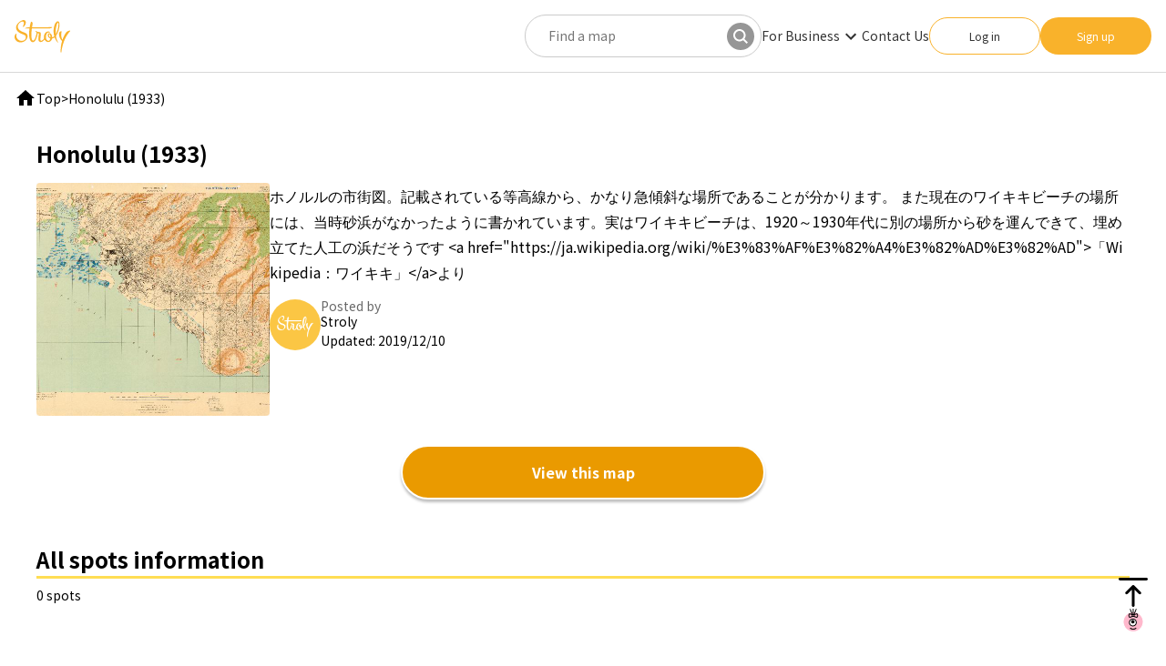

--- FILE ---
content_type: text/html; charset=utf-8
request_url: https://stroly.com/maps/O_Honolulu_1933_20000
body_size: 11964
content:
<!DOCTYPE html><html lang="ja" class="__variable_a450c8"><head><meta charSet="utf-8"/><meta name="viewport" content="width=device-width, initial-scale=1"/><link rel="preload" as="image" href="https://stroly.com/media/thumbnails/O_Honolulu_1933_20000_512.jpg" fetchPriority="high"/><link rel="preload" as="image" href="https://stroly.com/media/avatars/avatar_1557825765.png"/><link rel="stylesheet" href="/_next/static/css/07179a2116405ff1.css" data-precedence="next"/><link rel="stylesheet" href="/_next/static/css/a8cfcdb9a8dab3a0.css" data-precedence="next"/><link rel="stylesheet" href="/_next/static/css/d6103175c1aad67d.css" data-precedence="next"/><link rel="stylesheet" href="/_next/static/css/22f6b69cbafade90.css" as="style" data-precedence="dynamic"/><link rel="preload" as="script" fetchPriority="low" href="/_next/static/chunks/webpack-0b09a4de3c9a5672.js"/><script src="/_next/static/chunks/52774a7f-173fd9d0a0332b33.js" async=""></script><script src="/_next/static/chunks/fd9d1056-77a9f137e110ff17.js" async=""></script><script src="/_next/static/chunks/2825-060a38252ec3e5bd.js" async=""></script><script src="/_next/static/chunks/main-app-24e49cba636b46be.js" async=""></script><script src="/_next/static/chunks/app/maps/layout-2964866b8a3894c5.js" async=""></script><script src="/_next/static/chunks/7141-6cd2e6a9b39ea7fd.js" async=""></script><script src="/_next/static/chunks/app/global-error-1ec80d5540ae4d75.js" async=""></script><script src="/_next/static/chunks/9101-bfd547d4a3dc992e.js" async=""></script><script src="/_next/static/chunks/app/maps/%5BmapKey%5D/page-addb3ce858e6fff5.js" async=""></script><title>Honolulu (1933) | Original map, illustration digital map is Stroly</title><meta name="description" content="ホノルルの市街図。記載されている等高線から、かなり急傾斜な場所であることが分かります。
また現在のワイキキビーチの場所には、当時砂浜がなかったように書かれています。実はワイキキビーチは、1920～1930年代に別の場所から砂を運んできて、埋め立てた人工の浜だそうです
&lt;a href=&quot;https://ja.wikipedia.org/wiki/%E3%83%AF%E3%82%A4%E3%82%AD%E3%82%AD&quot;&gt;「Wikipedia：ワイキキ」&lt;/a&gt;より"/><meta name="robots" content="index, follow"/><meta name="googlebot" content="index, follow"/><meta name="fb:app_id" content="542903092513323"/><link rel="canonical" href="https://stroly.com/maps/O_Honolulu_1933_20000"/><link rel="alternate" hrefLang="x-default" href="https://stroly.com/maps/O_Honolulu_1933_20000"/><link rel="alternate" hrefLang="ja" href="https://stroly.com/maps/O_Honolulu_1933_20000?lang=ja"/><link rel="alternate" hrefLang="en" href="https://stroly.com/maps/O_Honolulu_1933_20000?lang=en"/><link rel="alternate" hrefLang="zh-Hans" href="https://stroly.com/maps/O_Honolulu_1933_20000?lang=zh-Hans"/><link rel="alternate" hrefLang="zh-Hant" href="https://stroly.com/maps/O_Honolulu_1933_20000?lang=zh-Hant"/><link rel="alternate" hrefLang="es" href="https://stroly.com/maps/O_Honolulu_1933_20000?lang=es"/><link rel="alternate" hrefLang="fr" href="https://stroly.com/maps/O_Honolulu_1933_20000?lang=fr"/><link rel="alternate" hrefLang="ko" href="https://stroly.com/maps/O_Honolulu_1933_20000?lang=ko"/><meta name="google-site-verification" content="awLyXTU4qcYEzib_3zaMEZ7G5-NiHPqOyh3ApByKiqo"/><meta property="og:title" content="Honolulu (1933) | Original map, illustration digital map is Stroly"/><meta property="og:description" content="ホノルルの市街図。記載されている等高線から、かなり急傾斜な場所であることが分かります。
また現在のワイキキビーチの場所には、当時砂浜がなかったように書かれています。実はワイキキビーチは、1920～1930年代に別の場所から砂を運んできて、埋め立てた人工の浜だそうです
&lt;a href=&quot;https://ja.wikipedia.org/wiki/%E3%83%AF%E3%82%A4%E3%82%AD%E3%82%AD&quot;&gt;「Wikipedia：ワイキキ」&lt;/a&gt;より"/><meta property="og:url" content="https://stroly.com/maps/O_Honolulu_1933_20000"/><meta property="og:site_name" content="Stroly"/><meta property="og:locale" content="en_US"/><meta property="og:image" content="https://stroly.com/media/thumbnails/O_Honolulu_1933_20000_512.jpg"/><meta property="og:image:width" content="512"/><meta property="og:image:height" content="512"/><meta property="og:image:alt" content="Honolulu (1933)"/><meta property="og:type" content="website"/><meta name="twitter:card" content="summary"/><meta name="twitter:title" content="Honolulu (1933) | Original map, illustration digital map is Stroly"/><meta name="twitter:description" content="ホノルルの市街図。記載されている等高線から、かなり急傾斜な場所であることが分かります。
また現在のワイキキビーチの場所には、当時砂浜がなかったように書かれています。実はワイキキビーチは、1920～1930年代に別の場所から砂を運んできて、埋め立てた人工の浜だそうです
&lt;a href=&quot;https://ja.wikipedia.org/wiki/%E3%83%AF%E3%82%A4%E3%82%AD%E3%82%AD&quot;&gt;「Wikipedia：ワイキキ」&lt;/a&gt;より"/><meta name="twitter:image" content="https://stroly.com/media/thumbnails/O_Honolulu_1933_20000_512.jpg"/><meta name="next-size-adjust"/><script src="/_next/static/chunks/polyfills-42372ed130431b0a.js" noModule=""></script></head><body class="__className_a450c8"><noscript><iframe src="https://www.googletagmanager.com/ns.html?id=GTM-N65L2QG" height="0" width="0" style="display:none;visibility:hidden"></iframe></noscript><script type="application/ld+json">{
  "@context": "https://schema.org",
  "@type": "CreativeWork",
  "headline": "Honolulu (1933)",
  "description": "ホノルルの市街図。記載されている等高線から、かなり急傾斜な場所であることが分かります。\nまた現在のワイキキビーチの場所には、当時砂浜がなかったように書かれています。実はワイキキビーチは、1920～1930年代に別の場所から砂を運んできて、埋め立てた人工の浜だそうです\n<a href=\"https://ja.wikipedia.org/wiki/%E3%83%AF%E3%82%A4%E3%82%AD%E3%82%AD\">「Wikipedia：ワイキキ」</a>より",
  "image": [
    "https://stroly.com/media/thumbnails/O_Honolulu_1933_20000_512.jpg"
  ],
  "datePublished": "2017-08-16T21:48:34.961971+00:00",
  "dateModified": "2019/12/10",
  "author": {
    "@type": "Person",
    "name": "Stroly",
    "url": "https://stroly.com/users/6782989949/"
  },
  "publisher": {
    "@type": "Organization",
    "name": "Stroly",
    "logo": {
      "@type": "ImageObject",
      "url": "https://stroly.com/static/images/toppage/stroly-logo-black.svg"
    }
  },
  "mainEntityOfPage": {
    "@type": "WebPage",
    "@id": "https://stroly.com/maps/O_Honolulu_1933_20000"
  }
}</script><header><style data-emotion="css hfu6wl">.css-hfu6wl{width:100%;position:fixed;top:0;left:0;z-index:999;font-size:14px;background:#fff;border-bottom:1px solid #d8d8d8;padding:16px;height:80px;display:-webkit-box;display:-webkit-flex;display:-ms-flexbox;display:flex;-webkit-align-items:center;-webkit-box-align:center;-ms-flex-align:center;align-items:center;}.css-hfu6wl a{-webkit-text-decoration:none;text-decoration:none;}.css-hfu6wl a:hover{opacity:0.4;}</style><div class="css-hfu6wl"><style data-emotion="css 1iwfu4h">.css-1iwfu4h{display:-webkit-box;display:-webkit-flex;display:-ms-flexbox;display:flex;-webkit-align-items:center;-webkit-box-align:center;-ms-flex-align:center;align-items:center;-webkit-box-pack:justify;-webkit-justify-content:space-between;justify-content:space-between;margin:0 auto;width:100%;max-width:1366px;}</style><div class="css-1iwfu4h"><h1><style data-emotion="css 1hqu0rs">.css-1hqu0rs{display:-webkit-box;display:-webkit-flex;display:-ms-flexbox;display:flex;}.css-1hqu0rs img{min-width:61px;}</style><a class="css-1hqu0rs" href="/en"><img alt="Stroly" loading="lazy" width="61" height="36" decoding="async" data-nimg="1" style="color:transparent" src="/images/stroly.svg"/></a></h1><style data-emotion="css fy3tbl">.css-fy3tbl{display:-webkit-box;display:-webkit-flex;display:-ms-flexbox;display:flex;-webkit-align-items:center;-webkit-box-align:center;-ms-flex-align:center;align-items:center;-webkit-box-pack:end;-ms-flex-pack:end;-webkit-justify-content:end;justify-content:end;gap:40px;margin-left:40px;width:100%;}@media (max-width: 959px){.css-fy3tbl{gap:10px;margin-left:40px;}}</style><div class="css-fy3tbl"><style data-emotion="css 1l119xs">.css-1l119xs{position:relative;width:100%;max-width:260px;margin-left:auto;}@media (max-width: 959px){.css-1l119xs{font-size:16px;max-width:327px;margin:0 auto;}}.css-1l119xs input{width:100%;-webkit-appearance:none;-moz-appearance:none;-ms-appearance:none;appearance:none;border:1px solid #cbcbcb;padding:12px 46px 12px 25px;border-radius:1000px;}@media (max-width: 959px){.css-1l119xs input{padding:9px 46px 9px 25px;}}.css-1l119xs button{-webkit-appearance:none;-moz-appearance:none;-ms-appearance:none;appearance:none;padding:0;position:absolute;top:50%;right:8px;background:#969696;-webkit-transform:translateY(-50%);-moz-transform:translateY(-50%);-ms-transform:translateY(-50%);transform:translateY(-50%);border-radius:1000px;border:none;cursor:pointer;width:30px;height:30px;display:-webkit-box;display:-webkit-flex;display:-ms-flexbox;display:flex;-webkit-align-items:center;-webkit-box-align:center;-ms-flex-align:center;align-items:center;-webkit-box-pack:center;-ms-flex-pack:center;-webkit-justify-content:center;justify-content:center;color:#fff;}.css-1l119xs button:hover{opacity:0.7;}.css-1l119xs button object{position:absolute;top:50%;left:50%;-webkit-transform:translate(-50%, -50%);-moz-transform:translate(-50%, -50%);-ms-transform:translate(-50%, -50%);transform:translate(-50%, -50%);}.css-1l119xs object{pointer-events:none;}</style><div class="css-1l119xs"><form><input type="text" placeholder="Find a map" value=""/><button type="submit" aria-label="検索"><object type="image/svg+xml" data="/images/icons/search_white.svg" width="16" height="16" aria-hidden="true"></object></button></form></div><style data-emotion="css 8snt2x">.css-8snt2x{-webkit-align-items:center;-webkit-box-align:center;-ms-flex-align:center;align-items:center;-webkit-box-pack:justify;-webkit-justify-content:space-between;justify-content:space-between;}.css-8snt2x .MuiSvgIcon-root{max-width:24px;max-height:24px;}@media (max-width: 959px){.css-8snt2x{position:fixed;bottom:0;left:0;z-index:2;display:-webkit-box;display:-webkit-flex;display:-ms-flexbox;display:flex;-webkit-flex-direction:column;-ms-flex-direction:column;flex-direction:column;-webkit-align-items:flex-start;-webkit-box-align:flex-start;-ms-flex-align:flex-start;align-items:flex-start;-webkit-box-pack:start;-ms-flex-pack:start;-webkit-justify-content:flex-start;justify-content:flex-start;gap:3em;padding:24px;width:100vw;height:calc(100% - 80px);background-color:#fff;}}</style><nav style="display:flex" class="css-8snt2x"><style data-emotion="css zacqzn">.css-zacqzn{display:-webkit-box;display:-webkit-flex;display:-ms-flexbox;display:flex;-webkit-align-items:center;-webkit-box-align:center;-ms-flex-align:center;align-items:center;gap:40px;}@media (max-width: 959px){.css-zacqzn{-webkit-flex-direction:column;-ms-flex-direction:column;flex-direction:column;width:100%;margin:0 auto;}}</style><div class="css-zacqzn"><style data-emotion="css 1iummvv">.css-1iummvv{display:-webkit-box;display:-webkit-flex;display:-ms-flexbox;display:flex;-webkit-align-items:center;-webkit-box-align:center;-ms-flex-align:center;align-items:center;gap:2em;margin:0;}.css-1iummvv a{display:block;color:#333;font-weight:500;}@media (max-width: 959px){.css-1iummvv{display:grid;gap:32px;width:100%;font-size:16px;font-weight:500;}}</style><ul class="css-1iummvv"><style data-emotion="css 1yk8pyp">.css-1yk8pyp{color:#333;font-weight:500;position:relative;}.css-1yk8pyp label{cursor:pointer;}.css-1yk8pyp label:hover{opacity:0.4;}@media (max-width: 959px){.css-1yk8pyp label:hover{opacity:1;}}</style><li class="css-1yk8pyp"><label style="display:flex;align-items:center;white-space:nowrap">For Business<style data-emotion="css 10vyf6v">.css-10vyf6v{-webkit-user-select:none;-moz-user-select:none;-ms-user-select:none;user-select:none;width:1em;height:1em;display:inline-block;-webkit-flex-shrink:0;-ms-flex-negative:0;flex-shrink:0;-webkit-transition:fill 200ms cubic-bezier(0.4, 0, 0.2, 1) 0ms;transition:fill 200ms cubic-bezier(0.4, 0, 0.2, 1) 0ms;fill:currentColor;font-size:1.5rem;}</style><svg class="MuiSvgIcon-root MuiSvgIcon-fontSizeMedium css-10vyf6v" focusable="false" aria-hidden="true" viewBox="0 0 24 24" data-testid="KeyboardArrowDownIcon"><path d="M7.41 8.59 12 13.17l4.59-4.58L18 10l-6 6-6-6z"></path></svg></label><style data-emotion="css 1po4kc1">.css-1po4kc1 .MuiPaper-root{padding:32px;}</style><style data-emotion="css 9czmpw">.css-9czmpw .MuiPaper-root{padding:32px;}</style></li><li><a href="https://share.hsforms.com/14BEZwtfHTzOj1MUAgl8sIAc9989" target="_blank" rel="noopener noreferrer">Contact Us</a></li></ul><style data-emotion="css w4u5l6">.css-w4u5l6{display:-webkit-box;display:-webkit-flex;display:-ms-flexbox;display:flex;-webkit-align-items:center;-webkit-box-align:center;-ms-flex-align:center;align-items:center;gap:10px;}@media (max-width: 959px){.css-w4u5l6{-webkit-flex-direction:column;-ms-flex-direction:column;flex-direction:column;width:100%;margin:0 auto;gap:24px;}}</style><div class="css-w4u5l6"><style data-emotion="css 1nowtlp">.css-1nowtlp{position:relative;z-index:1;display:-webkit-box;display:-webkit-flex;display:-ms-flexbox;display:flex;-webkit-box-pack:center;-ms-flex-pack:center;-webkit-justify-content:center;justify-content:center;-webkit-align-items:center;-webkit-box-align:center;-ms-flex-align:center;align-items:center;width:122px;height:41px;color:#333;font-size:12px;font-weight:500;box-sizing:border-box;white-space:nowrap;border-radius:1000px;border:1px solid #F9B22B;}@media (max-width: 959px){.css-1nowtlp{height:auto;padding-top:16px;padding-bottom:16px;width:100%;font-size:14px;}}</style><a href="https://stroly.com/login" class="css-1nowtlp">Log in</a><style data-emotion="css 1j7w37r">.css-1j7w37r{position:relative;z-index:1;display:-webkit-box;display:-webkit-flex;display:-ms-flexbox;display:flex;-webkit-box-pack:center;-ms-flex-pack:center;-webkit-justify-content:center;justify-content:center;-webkit-align-items:center;-webkit-box-align:center;-ms-flex-align:center;align-items:center;width:122px;height:41px;color:#fff;font-size:12px;font-weight:500;box-sizing:border-box;white-space:nowrap;border-radius:25px;background:#F9B22B;}@media (max-width: 959px){.css-1j7w37r{height:auto;padding-top:16px;padding-bottom:16px;width:100%;font-size:14px;}}</style><a href="https://stroly.com/signup" class="css-1j7w37r">Sign up</a></div></div></nav></div></div></div></header><main class="MapsLayout_main___fTxl"><div class="MapsLayout_breadcrumb__JZoCD"><nav><ul itemScope="" itemType="http://schema.org/BreadcrumbList" style="font-size:14px;display:flex;align-items:center;gap:16px"><li itemProp="itemListElement" itemScope="" itemType="http://schema.org/ListItem" style="flex-shrink:0;white-space:nowrap"><a itemProp="item" style="display:flex;align-items:center;gap:4px;color:inherit;text-decoration:none" href="/en"><style data-emotion="css 10vyf6v">.css-10vyf6v{-webkit-user-select:none;-moz-user-select:none;-ms-user-select:none;user-select:none;width:1em;height:1em;display:inline-block;-webkit-flex-shrink:0;-ms-flex-negative:0;flex-shrink:0;-webkit-transition:fill 200ms cubic-bezier(0.4, 0, 0.2, 1) 0ms;transition:fill 200ms cubic-bezier(0.4, 0, 0.2, 1) 0ms;fill:currentColor;font-size:1.5rem;}</style><svg class="MuiSvgIcon-root MuiSvgIcon-fontSizeMedium css-10vyf6v" focusable="false" aria-hidden="true" viewBox="0 0 24 24" data-testid="HomeIcon"><path d="M10 20v-6h4v6h5v-8h3L12 3 2 12h3v8z"></path></svg><span itemProp="name">Top</span></a><meta itemProp="position" content="1"/></li><li style="flex-shrink:0;white-space:nowrap">&gt;</li><li itemProp="itemListElement" itemScope="" itemType="http://schema.org/ListItem" style="flex:1;min-width:0"><span itemProp="name" style="word-break:break-all;overflow-wrap:break-word;hyphens:auto">Honolulu (1933)</span><meta itemProp="position" content="2"/></li></ul></nav></div><div class="MapsLayout_content__EkZF4"><div class="MapsLayout_overview__54pQk"><div><h1 class="Overview_title__tQfeT">Honolulu (1933)</h1><div class="Overview_overview__df3gH"><figure class="Overview_figure__qjUtq"><a href="https://stroly.com/viewer/O_Honolulu_1933_20000"><img src="https://stroly.com/media/thumbnails/O_Honolulu_1933_20000_512.jpg" alt="Honolulu (1933)" width="auto" height="auto" class="Overview_image__GyOCe" loading="eager" fetchPriority="high"/></a></figure><div><div class="Overview_description__MzUkn"><div class="Description_description__MXGHR"><input type="checkbox" id="description-overview" class="Description_descriptionToggle__JruJK"/><p class="Description_descriptionContent__0PFEX">ホノルルの市街図。記載されている等高線から、かなり急傾斜な場所であることが分かります。
また現在のワイキキビーチの場所には、当時砂浜がなかったように書かれています。実はワイキキビーチは、1920～1930年代に別の場所から砂を運んできて、埋め立てた人工の浜だそうです
&lt;a href=&quot;https://ja.wikipedia.org/wiki/%E3%83%AF%E3%82%A4%E3%82%AD%E3%82%AD&quot;&gt;「Wikipedia：ワイキキ」&lt;/a&gt;より</p><label for="description-overview" class="Description_descriptionLabel__jrAWG"><span class="Description_readMore__enZvO"><style data-emotion="css 1ti7yxa">.css-1ti7yxa{-webkit-user-select:none;-moz-user-select:none;-ms-user-select:none;user-select:none;width:1em;height:1em;display:inline-block;-webkit-flex-shrink:0;-ms-flex-negative:0;flex-shrink:0;-webkit-transition:fill 200ms cubic-bezier(0.4, 0, 0.2, 1) 0ms;transition:fill 200ms cubic-bezier(0.4, 0, 0.2, 1) 0ms;fill:currentColor;font-size:1.25rem;}</style><svg class="MuiSvgIcon-root MuiSvgIcon-fontSizeSmall css-1ti7yxa" focusable="false" aria-hidden="true" viewBox="0 0 24 24" data-testid="AddIcon"><path d="M19 13h-6v6h-2v-6H5v-2h6V5h2v6h6z"></path></svg>Read more</span><span class="Description_readLess__jX_l6"><style data-emotion="css 1ti7yxa">.css-1ti7yxa{-webkit-user-select:none;-moz-user-select:none;-ms-user-select:none;user-select:none;width:1em;height:1em;display:inline-block;-webkit-flex-shrink:0;-ms-flex-negative:0;flex-shrink:0;-webkit-transition:fill 200ms cubic-bezier(0.4, 0, 0.2, 1) 0ms;transition:fill 200ms cubic-bezier(0.4, 0, 0.2, 1) 0ms;fill:currentColor;font-size:1.25rem;}</style><svg class="MuiSvgIcon-root MuiSvgIcon-fontSizeSmall css-1ti7yxa" focusable="false" aria-hidden="true" viewBox="0 0 24 24" data-testid="RemoveIcon"><path d="M19 13H5v-2h14z"></path></svg>Close</span></label></div></div><div class="Overview_postedBy__29Po2"><div itemScope="" itemType="http://schema.org/Person" class="PostedBy_wrapper__Ovh58"><a href="https://stroly.com/users/6782989949"><img src="https://stroly.com/media/avatars/avatar_1557825765.png" alt="Stroly" width="56" height="56" class="PostedBy_image__e9RTR"/></a><span class="PostedBy_postedBy__5X5zN"><span class="PostedBy_label__2_Ke0">Posted by</span><a class="PostedBy_userLink__pkYyQ" href="https://stroly.com/users/6782989949"><span itemProp="name">Stroly</span></a><span>Updated<!-- -->:<!-- --> <time dateTime="2019/12/10">2019/12/10</time></span></span></div></div></div></div><a href="https://stroly.com/viewer/O_Honolulu_1933_20000" class="Overview_button__ZCxEh">View this map</a></div></div><div><section class="Spots_wrapper__ZI9yK"><h2 style="border-bottom:3px solid #ffdd53;margin-bottom:8px">All spots information</h2><p class="Spots_count__rnyRD">0 spots</p><nav class="Spots_categoryButtonListWrapper__wUCjM"><ul class="Spots_categoryButtonList__6B6v8"></ul></nav></section></div></div></main><div style="position:sticky;bottom:16px;margin:-96px 4px 16px auto;width:fit-content;z-index:1000;transition:bottom 0.3s ease"><button type="button" style="width:64px;height:80px;border:none;display:flex;flex-direction:column;align-items:center;justify-content:center;gap:4px;cursor:pointer;transition:all 0.3s ease;background-color:transparent" aria-label="ページの上部へ戻る"><img alt="" loading="lazy" width="32" height="36" decoding="async" data-nimg="1" style="color:transparent" src="/images/maps/top.svg"/><img alt="" loading="lazy" width="24" height="26" decoding="async" data-nimg="1" style="color:transparent" src="/images/maps/top_pinky.svg"/></button></div><!--$--><style data-emotion="css rou9i9">.css-rou9i9{background-color:#000;font-size:12px;}.css-rou9i9 *,.css-rou9i9 *::before,.css-rou9i9 *::after{box-sizing:border-box;}.css-rou9i9 *{margin:0;}.css-rou9i9 html,.css-rou9i9 body{height:100%;}.css-rou9i9 body{line-height:1.5;-webkit-font-smoothing:antialiased;}.css-rou9i9 img,.css-rou9i9 picture,.css-rou9i9 video,.css-rou9i9 canvas,.css-rou9i9 svg{display:block;max-width:100%;}.css-rou9i9 input,.css-rou9i9 button,.css-rou9i9 textarea,.css-rou9i9 select{font:inherit;}.css-rou9i9 p,.css-rou9i9 h1,.css-rou9i9 h2,.css-rou9i9 h3,.css-rou9i9 h4,.css-rou9i9 h5,.css-rou9i9 h6{overflow-wrap:break-word;}.css-rou9i9 #root,.css-rou9i9 #__next{isolation:isolate;}.css-rou9i9 a{-webkit-text-decoration:none;text-decoration:none;}.css-rou9i9 a:hover{opacity:0.4;}.css-rou9i9 ul{padding:0;list-style:none;}.css-rou9i9 svg{display:inline-block;}.css-rou9i9 div.footer-container{margin-inline:auto;}.css-rou9i9 div.footer-menu-container{margin-bottom:2.5em;}.css-rou9i9 ul.footer-menu-list{margin-top:2.5em;}@media (max-width:959px){.css-rou9i9 ul.footer-menu-list{margin-top:1em;}}</style><footer class="__className_4d8c39 css-rou9i9"><style data-emotion="css 1vp1grp">.css-1vp1grp{display:grid;padding:24px 16px 8px;width:100%;max-width:1280px;}@media (max-width: 959px){.css-1vp1grp{row-gap:8px;}}</style><div class="footer-container css-1vp1grp"><style data-emotion="css pd8m3h">.css-pd8m3h{display:-webkit-box;display:-webkit-flex;display:-ms-flexbox;display:flex;-webkit-box-pack:justify;-webkit-justify-content:space-between;justify-content:space-between;gap:16px;grid-column-start:1;grid-column-end:2;max-width:696px;}@media (max-width: 959px){.css-pd8m3h{grid-column-end:3;-webkit-flex-direction:column;-ms-flex-direction:column;flex-direction:column;max-width:initial;}}</style><div class="footer-menu-container css-pd8m3h"><div><style data-emotion="css 1ukqjnz">.css-1ukqjnz{color:#999;}@media (max-width: 959px){.css-1ukqjnz{display:-webkit-box;display:-webkit-flex;display:-ms-flexbox;display:flex;-webkit-box-pack:justify;-webkit-justify-content:space-between;justify-content:space-between;-webkit-align-items:center;-webkit-box-align:center;-ms-flex-align:center;align-items:center;padding-bottom:8px;color:#fff;border-bottom:1px solid #666;}}</style><label class="css-1ukqjnz">Our Services<style data-emotion="css 7n82h1">.css-7n82h1{display:none!important;}@media (max-width: 959px){.css-7n82h1{display:inline-block!important;}}</style><style data-emotion="css 18mn2et">.css-18mn2et{-webkit-user-select:none;-moz-user-select:none;-ms-user-select:none;user-select:none;width:1em;height:1em;display:inline-block;-webkit-flex-shrink:0;-ms-flex-negative:0;flex-shrink:0;-webkit-transition:fill 200ms cubic-bezier(0.4, 0, 0.2, 1) 0ms;transition:fill 200ms cubic-bezier(0.4, 0, 0.2, 1) 0ms;fill:currentColor;font-size:1.5rem;display:none!important;}@media (max-width: 959px){.css-18mn2et{display:inline-block!important;}}</style><svg class="MuiSvgIcon-root MuiSvgIcon-fontSizeMedium css-18mn2et" focusable="false" aria-hidden="true" viewBox="0 0 24 24" data-testid="KeyboardArrowDownIcon"><path d="M7.41 8.59 12 13.17l4.59-4.58L18 10l-6 6-6-6z"></path></svg></label><style data-emotion="css 2wleuj">.css-2wleuj{display:-webkit-box;display:-webkit-flex;display:-ms-flexbox;display:flex;-webkit-flex-direction:column;-ms-flex-direction:column;flex-direction:column;gap:8px;list-style:none;}.css-2wleuj a{color:#fff;}@media (max-width: 959px){.css-2wleuj{height:0;overflow:hidden;}}</style><ul class="footer-menu-list css-2wleuj"><li><a href="https://biz.stroly.com" target="_self">About Stroly</a></li><li><a href="https://stroly.com/ja/search" target="_self">List of maps</a></li></ul></div><div><label class="css-1ukqjnz">For Future Customers<svg class="MuiSvgIcon-root MuiSvgIcon-fontSizeMedium css-18mn2et" focusable="false" aria-hidden="true" viewBox="0 0 24 24" data-testid="KeyboardArrowDownIcon"><path d="M7.41 8.59 12 13.17l4.59-4.58L18 10l-6 6-6-6z"></path></svg></label><ul class="footer-menu-list css-2wleuj"><li><a href="https://biz.stroly.com" target="_blank" rel="noopener noreferrer">For business</a></li><li><a href="https://biz.stroly.com/projects/" target="_blank" rel="noopener noreferrer">Case studies</a></li><li><a href="https://biz.stroly.com/#customers" target="_blank" rel="noopener noreferrer">Customer stories</a></li><li><a href="https://share.hsforms.com/1GifQPSq2Tpa_Uue6bsf5Nwc9989" target="_blank" rel="noopener noreferrer">Request a brochure</a></li><li><a href="https://share.hsforms.com/14BEZwtfHTzOj1MUAgl8sIAc9989" target="_blank" rel="noopener noreferrer">Contact the sales team</a></li></ul></div><div><label class="css-1ukqjnz">Service Guide<svg class="MuiSvgIcon-root MuiSvgIcon-fontSizeMedium css-18mn2et" focusable="false" aria-hidden="true" viewBox="0 0 24 24" data-testid="KeyboardArrowDownIcon"><path d="M7.41 8.59 12 13.17l4.59-4.58L18 10l-6 6-6-6z"></path></svg></label><ul class="footer-menu-list css-2wleuj"><li><a href="https://stroly.com/guide" target="_blank" rel="noopener noreferrer">FAQs</a></li><li><a href="https://stroly.com/guide/how-to-use" target="_blank" rel="noopener noreferrer">How to use Stroly</a></li><li><a href="https://stroly.com/guide/release-notes" target="_blank" rel="noopener noreferrer">Update information</a></li></ul></div><div><label class="css-1ukqjnz">Stroly<svg class="MuiSvgIcon-root MuiSvgIcon-fontSizeMedium css-18mn2et" focusable="false" aria-hidden="true" viewBox="0 0 24 24" data-testid="KeyboardArrowDownIcon"><path d="M7.41 8.59 12 13.17l4.59-4.58L18 10l-6 6-6-6z"></path></svg></label><ul class="footer-menu-list css-2wleuj"><li><a href="https://corp.stroly.com" target="_blank" rel="noopener noreferrer">Our company</a></li><li><a href="https://corp.stroly.com/members" target="_blank" rel="noopener noreferrer">Our board members</a></li><li><a href="https://corp.stroly.com/news" target="_blank" rel="noopener noreferrer">News release</a></li><li><a href="https://share.hsforms.com/14BEZwtfHTzOj1MUAgl8sIAc9989" target="_blank" rel="noopener noreferrer">Contact us</a></li></ul></div></div><style data-emotion="css nb22g2">.css-nb22g2{grid-column-start:2;grid-column-end:3;}@media (max-width: 959px){.css-nb22g2{grid-row-start:3;grid-row-end:4;}}</style><div class="css-nb22g2"><style data-emotion="css e5a884">.css-e5a884{display:-webkit-inline-box;display:-webkit-inline-flex;display:-ms-inline-flexbox;display:inline-flex;-webkit-align-items:center;-webkit-box-align:center;-ms-flex-align:center;align-items:center;-webkit-box-pack:justify;-webkit-justify-content:space-between;justify-content:space-between;float:right;width:120px;}@media (max-width: 959px){.css-e5a884{margin:0 8px 8px 0;}}</style><p class="css-e5a884"><a style="display:block;width:17px;height:17px;text-align:center" href="https://www.facebook.com/stroly.japan/" target="_blank" rel="noopener noreferrer"><img alt="facebook" loading="lazy" width="8" height="16" decoding="async" data-nimg="1" style="color:transparent" src="/images/icons/facebook_footer.svg"/></a><a style="display:block;width:17px;height:17px;text-align:center" href="https://twitter.com/stroly_map" target="_blank" rel="noopener noreferrer"><img alt="twitter" loading="lazy" width="16" height="14" decoding="async" data-nimg="1" style="color:transparent" src="/images/icons/twitter_footer.svg"/></a><a style="display:block;width:17px;height:17px;text-align:center" href="https://www.instagram.com/stroly.international/" target="_blank" rel="noopener noreferrer"><img alt="instagram" loading="lazy" width="14" height="14" decoding="async" data-nimg="1" style="color:transparent" src="/images/icons/instagram.svg"/></a><a style="color:#ccc;font-size:12px;text-decoration:none" href="https://blog.stroly.com/" target="_blank" rel="noopener noreferrer">Blog</a></p></div><style data-emotion="css h0i1ac">.css-h0i1ac{grid-column-start:1;grid-column-end:2;display:-webkit-box;display:-webkit-flex;display:-ms-flexbox;display:flex;}.css-h0i1ac span{margin:0!important;}@media (max-width: 959px){.css-h0i1ac span{padding:0;}}</style><div class="css-h0i1ac"><style data-emotion="css 1j60lln">.css-1j60lln{margin-left:16px;color:#ccc;font-size:12px;cursor:pointer;}@media (max-width: 959px){.css-1j60lln{padding-left:8px;}}</style><span class="css-1j60lln">Disclaimer<!-- --> <style data-emotion="css 10vyf6v">.css-10vyf6v{-webkit-user-select:none;-moz-user-select:none;-ms-user-select:none;user-select:none;width:1em;height:1em;display:inline-block;-webkit-flex-shrink:0;-ms-flex-negative:0;flex-shrink:0;-webkit-transition:fill 200ms cubic-bezier(0.4, 0, 0.2, 1) 0ms;transition:fill 200ms cubic-bezier(0.4, 0, 0.2, 1) 0ms;fill:currentColor;font-size:1.5rem;}</style><svg class="MuiSvgIcon-root MuiSvgIcon-fontSizeMedium css-10vyf6v" focusable="false" aria-hidden="true" viewBox="0 0 24 24" data-testid="ExpandLessIcon" style="vertical-align:middle;width:16px;height:16px"><path d="m12 8-6 6 1.41 1.41L12 10.83l4.59 4.58L18 14z"></path></svg></span><style data-emotion="css 17x9hsw">.css-17x9hsw .MuiPaper-root{background-color:#0f1119;}.css-17x9hsw .MuiMenuItem-root{font-size:12px;}.css-17x9hsw .MuiMenuItem-root a{color:#ccc;-webkit-text-decoration:none;text-decoration:none;}</style><style data-emotion="css 128huvc">.css-128huvc .MuiPaper-root{background-color:#0f1119;}.css-128huvc .MuiMenuItem-root{font-size:12px;}.css-128huvc .MuiMenuItem-root a{color:#ccc;-webkit-text-decoration:none;text-decoration:none;}</style><label style="margin-left:16px;color:#ccc;cursor:pointer">English<!-- --> <svg class="MuiSvgIcon-root MuiSvgIcon-fontSizeMedium css-10vyf6v" focusable="false" aria-hidden="true" viewBox="0 0 24 24" data-testid="ExpandLessIcon" style="vertical-align:middle;width:16px;height:16px"><path d="m12 8-6 6 1.41 1.41L12 10.83l4.59 4.58L18 14z"></path></svg></label><style data-emotion="css 38f214">.css-38f214 .MuiPaper-root{background-color:#0f1119;}.css-38f214 a{display:block;padding:16px;color:#ccc;}</style><style data-emotion="css 1qw28ym">.css-1qw28ym .MuiPaper-root{background-color:#0f1119;}.css-1qw28ym a{display:block;padding:16px;color:#ccc;}</style></div><style data-emotion="css h745hl">.css-h745hl{color:#ccc;grid-column-start:2;grid-column-end:3;text-align:right;}@media (max-width: 959px){.css-h745hl{grid-column-start:1;grid-column-end:2;grid-row-start:3;grid-row-end:4;text-align:left;}}</style><span class="css-h745hl">©Stroly, Inc.</span></div></footer><!--/$--><script src="/_next/static/chunks/webpack-0b09a4de3c9a5672.js" async=""></script><script>(self.__next_f=self.__next_f||[]).push([0]);self.__next_f.push([2,null])</script><script>self.__next_f.push([1,"1:HL[\"/_next/static/media/24f6ebe2756575bd-s.p.woff2\",\"font\",{\"crossOrigin\":\"\",\"type\":\"font/woff2\"}]\n2:HL[\"/_next/static/css/07179a2116405ff1.css\",\"style\"]\n3:HL[\"/_next/static/css/a8cfcdb9a8dab3a0.css\",\"style\"]\n4:HL[\"/_next/static/css/d6103175c1aad67d.css\",\"style\"]\n"])</script><script>self.__next_f.push([1,"5:I[12846,[],\"\"]\n8:I[4707,[],\"\"]\na:I[36423,[],\"\"]\nb:I[88003,[\"7946\",\"static/chunks/app/maps/layout-2964866b8a3894c5.js\"],\"\"]\ne:I[21667,[\"7141\",\"static/chunks/7141-6cd2e6a9b39ea7fd.js\",\"6470\",\"static/chunks/app/global-error-1ec80d5540ae4d75.js\"],\"default\"]\n9:[\"mapKey\",\"O_Honolulu_1933_20000\",\"d\"]\nf:[]\n"])</script><script>self.__next_f.push([1,"0:[\"$\",\"$L5\",null,{\"buildId\":\"NpXIqVPw6qam1nOW14N3g\",\"assetPrefix\":\"\",\"urlParts\":[\"\",\"maps\",\"O_Honolulu_1933_20000\"],\"initialTree\":[\"\",{\"children\":[\"maps\",{\"children\":[[\"mapKey\",\"O_Honolulu_1933_20000\",\"d\"],{\"children\":[\"__PAGE__\",{}]}]}]},\"$undefined\",\"$undefined\",true],\"initialSeedData\":[\"\",{\"children\":[\"maps\",{\"children\":[[\"mapKey\",\"O_Honolulu_1933_20000\",\"d\"],{\"children\":[\"__PAGE__\",{},[[\"$L6\",\"$L7\",[[\"$\",\"link\",\"0\",{\"rel\":\"stylesheet\",\"href\":\"/_next/static/css/d6103175c1aad67d.css\",\"precedence\":\"next\",\"crossOrigin\":\"$undefined\"}]]],null],null]},[null,[\"$\",\"$L8\",null,{\"parallelRouterKey\":\"children\",\"segmentPath\":[\"children\",\"maps\",\"children\",\"$9\",\"children\"],\"error\":\"$undefined\",\"errorStyles\":\"$undefined\",\"errorScripts\":\"$undefined\",\"template\":[\"$\",\"$La\",null,{}],\"templateStyles\":\"$undefined\",\"templateScripts\":\"$undefined\",\"notFound\":\"$undefined\",\"notFoundStyles\":\"$undefined\"}]],null]},[[null,[[\"$\",\"$Lb\",null,{\"id\":\"gtm-script\",\"strategy\":\"afterInteractive\",\"children\":\"\\n          (function(w,d,s,l,i){w[l]=w[l]||[];w[l].push({'gtm.start':\\n          new Date().getTime(),event:'gtm.js'});var f=d.getElementsByTagName(s)[0],\\n          j=d.createElement(s),dl=l!='dataLayer'?'\u0026l='+l:'';j.async=true;j.src=\\n          'https://www.googletagmanager.com/gtm.js?id='+i+dl;f.parentNode.insertBefore(j,f);\\n          })(window,document,'script','dataLayer','GTM-N65L2QG');\\n        \"}],[\"$\",\"noscript\",null,{\"children\":[\"$\",\"iframe\",null,{\"src\":\"https://www.googletagmanager.com/ns.html?id=GTM-N65L2QG\",\"height\":\"0\",\"width\":\"0\",\"style\":{\"display\":\"none\",\"visibility\":\"hidden\"}}]}],[\"$\",\"$L8\",null,{\"parallelRouterKey\":\"children\",\"segmentPath\":[\"children\",\"maps\",\"children\"],\"error\":\"$undefined\",\"errorStyles\":\"$undefined\",\"errorScripts\":\"$undefined\",\"template\":[\"$\",\"$La\",null,{}],\"templateStyles\":\"$undefined\",\"templateScripts\":\"$undefined\",\"notFound\":\"$undefined\",\"notFoundStyles\":\"$undefined\"}]]],null],null]},[[[[\"$\",\"link\",\"0\",{\"rel\":\"stylesheet\",\"href\":\"/_next/static/css/07179a2116405ff1.css\",\"precedence\":\"next\",\"crossOrigin\":\"$undefined\"}],[\"$\",\"link\",\"1\",{\"rel\":\"stylesheet\",\"href\":\"/_next/static/css/a8cfcdb9a8dab3a0.css\",\"precedence\":\"next\",\"crossOrigin\":\"$undefined\"}]],\"$Lc\"],null],null],\"couldBeIntercepted\":false,\"initialHead\":[null,\"$Ld\"],\"globalErrorComponent\":\"$e\",\"missingSlots\":\"$Wf\"}]\n"])</script><script>self.__next_f.push([1,"c:[\"$\",\"html\",null,{\"lang\":\"ja\",\"className\":\"__variable_a450c8\",\"children\":[\"$\",\"body\",null,{\"className\":\"__className_a450c8\",\"children\":[\"$\",\"$L8\",null,{\"parallelRouterKey\":\"children\",\"segmentPath\":[\"children\"],\"error\":\"$undefined\",\"errorStyles\":\"$undefined\",\"errorScripts\":\"$undefined\",\"template\":[\"$\",\"$La\",null,{}],\"templateStyles\":\"$undefined\",\"templateScripts\":\"$undefined\",\"notFound\":[[\"$\",\"title\",null,{\"children\":\"404: This page could not be found.\"}],[\"$\",\"div\",null,{\"style\":{\"fontFamily\":\"system-ui,\\\"Segoe UI\\\",Roboto,Helvetica,Arial,sans-serif,\\\"Apple Color Emoji\\\",\\\"Segoe UI Emoji\\\"\",\"height\":\"100vh\",\"textAlign\":\"center\",\"display\":\"flex\",\"flexDirection\":\"column\",\"alignItems\":\"center\",\"justifyContent\":\"center\"},\"children\":[\"$\",\"div\",null,{\"children\":[[\"$\",\"style\",null,{\"dangerouslySetInnerHTML\":{\"__html\":\"body{color:#000;background:#fff;margin:0}.next-error-h1{border-right:1px solid rgba(0,0,0,.3)}@media (prefers-color-scheme:dark){body{color:#fff;background:#000}.next-error-h1{border-right:1px solid rgba(255,255,255,.3)}}\"}}],[\"$\",\"h1\",null,{\"className\":\"next-error-h1\",\"style\":{\"display\":\"inline-block\",\"margin\":\"0 20px 0 0\",\"padding\":\"0 23px 0 0\",\"fontSize\":24,\"fontWeight\":500,\"verticalAlign\":\"top\",\"lineHeight\":\"49px\"},\"children\":\"404\"}],[\"$\",\"div\",null,{\"style\":{\"display\":\"inline-block\"},\"children\":[\"$\",\"h2\",null,{\"style\":{\"fontSize\":14,\"fontWeight\":400,\"lineHeight\":\"49px\",\"margin\":0},\"children\":\"This page could not be found.\"}]}]]}]}]],\"notFoundStyles\":[]}]}]}]\n"])</script><script>self.__next_f.push([1,"10:I[45643,[\"7141\",\"static/chunks/7141-6cd2e6a9b39ea7fd.js\",\"9101\",\"static/chunks/9101-bfd547d4a3dc992e.js\",\"3580\",\"static/chunks/app/maps/%5BmapKey%5D/page-addb3ce858e6fff5.js\"],\"default\"]\n11:I[72972,[\"7141\",\"static/chunks/7141-6cd2e6a9b39ea7fd.js\",\"9101\",\"static/chunks/9101-bfd547d4a3dc992e.js\",\"3580\",\"static/chunks/app/maps/%5BmapKey%5D/page-addb3ce858e6fff5.js\"],\"\"]\n12:I[46837,[\"7141\",\"static/chunks/7141-6cd2e6a9b39ea7fd.js\",\"9101\",\"static/chunks/9101-bfd547d4a3dc992e.js\",\"3580\",\"static/chunks/app/maps/%5BmapKey%5D/page-addb3ce858e6fff5.js\"],\"default\"]\n13:I[29886,[\"7141\",\"static/chunks/7141-6cd2e6a9b39ea7fd.js\",\"9101\",\"static/chunks/9101-bfd547d4a3dc992e.js\",\"3580\",\"static/chunks/app/maps/%5BmapKey%5D/page-addb3ce858e6fff5.js\"],\"default\"]\n14:I[10965,[\"7141\",\"static/chunks/7141-6cd2e6a9b39ea7fd.js\",\"9101\",\"static/chunks/9101-bfd547d4a3dc992e.js\",\"3580\",\"static/chunks/app/maps/%5BmapKey%5D/page-addb3ce858e6fff5.js\"],\"default\"]\n"])</script><script>self.__next_f.push([1,"7:[[\"$\",\"script\",null,{\"type\":\"application/ld+json\",\"dangerouslySetInnerHTML\":{\"__html\":\"{\\n  \\\"@context\\\": \\\"https://schema.org\\\",\\n  \\\"@type\\\": \\\"CreativeWork\\\",\\n  \\\"headline\\\": \\\"Honolulu (1933)\\\",\\n  \\\"description\\\": \\\"ホノルルの市街図。記載されている等高線から、かなり急傾斜な場所であることが分かります。\\\\nまた現在のワイキキビーチの場所には、当時砂浜がなかったように書かれています。実はワイキキビーチは、1920～1930年代に別の場所から砂を運んできて、埋め立てた人工の浜だそうです\\\\n\u003ca href=\\\\\\\"https://ja.wikipedia.org/wiki/%E3%83%AF%E3%82%A4%E3%82%AD%E3%82%AD\\\\\\\"\u003e「Wikipedia：ワイキキ」\u003c/a\u003eより\\\",\\n  \\\"image\\\": [\\n    \\\"https://stroly.com/media/thumbnails/O_Honolulu_1933_20000_512.jpg\\\"\\n  ],\\n  \\\"datePublished\\\": \\\"2017-08-16T21:48:34.961971+00:00\\\",\\n  \\\"dateModified\\\": \\\"2019/12/10\\\",\\n  \\\"author\\\": {\\n    \\\"@type\\\": \\\"Person\\\",\\n    \\\"name\\\": \\\"Stroly\\\",\\n    \\\"url\\\": \\\"https://stroly.com/users/6782989949/\\\"\\n  },\\n  \\\"publisher\\\": {\\n    \\\"@type\\\": \\\"Organization\\\",\\n    \\\"name\\\": \\\"Stroly\\\",\\n    \\\"logo\\\": {\\n      \\\"@type\\\": \\\"ImageObject\\\",\\n      \\\"url\\\": \\\"https://stroly.com/static/images/toppage/stroly-logo-black.svg\\\"\\n    }\\n  },\\n  \\\"mainEntityOfPage\\\": {\\n    \\\"@type\\\": \\\"WebPage\\\",\\n    \\\"@id\\\": \\\"https://stroly.com/maps/O_Honolulu_1933_20000\\\"\\n  }\\n}\"}}],[\"$\",\"$L10\",null,{\"determinedLang\":\"en\",\"viewerUrl\":\"https://stroly.com/viewer/O_Honolulu_1933_20000\",\"children\":[\"$\",\"main\",null,{\"className\":\"MapsLayout_main___fTxl\",\"children\":[[\"$\",\"div\",null,{\"className\":\"MapsLayout_breadcrumb__JZoCD\",\"children\":[\"$\",\"nav\",null,{\"children\":[\"$\",\"ul\",null,{\"itemScope\":true,\"itemType\":\"http://schema.org/BreadcrumbList\",\"style\":{\"fontSize\":\"14px\",\"display\":\"flex\",\"alignItems\":\"center\",\"gap\":\"16px\"},\"children\":[[\"$\",\"li\",null,{\"itemProp\":\"itemListElement\",\"itemScope\":true,\"itemType\":\"http://schema.org/ListItem\",\"style\":{\"flexShrink\":0,\"whiteSpace\":\"nowrap\"},\"children\":[[\"$\",\"$L11\",null,{\"href\":\"/en\",\"itemProp\":\"item\",\"style\":{\"display\":\"flex\",\"alignItems\":\"center\",\"gap\":\"4px\",\"color\":\"inherit\",\"textDecoration\":\"none\"},\"children\":[[\"$\",\"$L12\",null,{}],[\"$\",\"span\",null,{\"itemProp\":\"name\",\"children\":\"Top\"}]]}],[\"$\",\"meta\",null,{\"itemProp\":\"position\",\"content\":\"1\"}]]}],[\"$\",\"li\",null,{\"style\":{\"flexShrink\":0,\"whiteSpace\":\"nowrap\"},\"children\":\"\u003e\"}],[\"$\",\"li\",null,{\"itemProp\":\"itemListElement\",\"itemScope\":true,\"itemType\":\"http://schema.org/ListItem\",\"style\":{\"flex\":1,\"minWidth\":0},\"children\":[[\"$\",\"span\",null,{\"itemProp\":\"name\",\"style\":{\"wordBreak\":\"break-all\",\"overflowWrap\":\"break-word\",\"hyphens\":\"auto\"},\"children\":\"Honolulu (1933)\"}],[\"$\",\"meta\",null,{\"itemProp\":\"position\",\"content\":\"2\"}]]}]]}]}]}],[\"$\",\"div\",null,{\"className\":\"MapsLayout_content__EkZF4\",\"children\":[[\"$\",\"div\",null,{\"className\":\"MapsLayout_overview__54pQk\",\"children\":[\"$\",\"div\",null,{\"children\":[[\"$\",\"h1\",null,{\"className\":\"Overview_title__tQfeT\",\"children\":\"Honolulu (1933)\"}],[\"$\",\"div\",null,{\"className\":\"Overview_overview__df3gH\",\"children\":[[\"$\",\"figure\",null,{\"className\":\"Overview_figure__qjUtq\",\"children\":[\"$\",\"a\",null,{\"href\":\"https://stroly.com/viewer/O_Honolulu_1933_20000\",\"children\":[\"$\",\"img\",null,{\"src\":\"https://stroly.com/media/thumbnails/O_Honolulu_1933_20000_512.jpg\",\"alt\":\"Honolulu (1933)\",\"width\":\"auto\",\"height\":\"auto\",\"className\":\"Overview_image__GyOCe\",\"loading\":\"eager\",\"fetchPriority\":\"high\"}]}]}],[\"$\",\"div\",null,{\"children\":[[\"$\",\"div\",null,{\"className\":\"Overview_description__MzUkn\",\"children\":[\"$\",\"div\",null,{\"className\":\"Description_description__MXGHR\",\"children\":[[\"$\",\"input\",null,{\"type\":\"checkbox\",\"id\":\"description-overview\",\"className\":\"Description_descriptionToggle__JruJK\"}],[\"$\",\"p\",null,{\"className\":\"Description_descriptionContent__0PFEX\",\"children\":\"ホノルルの市街図。記載されている等高線から、かなり急傾斜な場所であることが分かります。\\nまた現在のワイキキビーチの場所には、当時砂浜がなかったように書かれています。実はワイキキビーチは、1920～1930年代に別の場所から砂を運んできて、埋め立てた人工の浜だそうです\\n\u003ca href=\\\"https://ja.wikipedia.org/wiki/%E3%83%AF%E3%82%A4%E3%82%AD%E3%82%AD\\\"\u003e「Wikipedia：ワイキキ」\u003c/a\u003eより\"}],[\"$\",\"label\",null,{\"htmlFor\":\"description-overview\",\"className\":\"Description_descriptionLabel__jrAWG\",\"children\":[[\"$\",\"span\",null,{\"className\":\"Description_readMore__enZvO\",\"children\":[[\"$\",\"$L13\",null,{\"fontSize\":\"small\"}],\"Read more\"]}],[\"$\",\"span\",null,{\"className\":\"Description_readLess__jX_l6\",\"children\":[[\"$\",\"$L14\",null,{\"fontSize\":\"small\"}],\"Close\"]}]]}]]}]}],[\"$\",\"div\",null,{\"className\":\"Overview_postedBy__29Po2\",\"children\":[\"$\",\"div\",null,{\"itemScope\":true,\"itemType\":\"http://schema.org/Person\",\"className\":\"PostedBy_wrapper__Ovh58\",\"children\":[[\"$\",\"$L11\",null,{\"href\":\"https://stroly.com/users/6782989949\",\"children\":[\"$\",\"img\",null,{\"src\":\"https://stroly.com/media/avatars/avatar_1557825765.png\",\"alt\":\"Stroly\",\"width\":56,\"height\":56,\"className\":\"PostedBy_image__e9RTR\"}]}],[\"$\",\"span\",null,{\"className\":\"PostedBy_postedBy__5X5zN\",\"children\":[[\"$\",\"span\",null,{\"className\":\"PostedBy_label__2_Ke0\",\"children\":\"Posted by\"}],[\"$\",\"$L11\",null,{\"href\":\"https://stroly.com/users/6782989949\",\"className\":\"PostedBy_userLink__pkYyQ\",\"children\":[\"$\",\"span\",null,{\"itemProp\":\"name\",\"children\":\"Stroly\"}]}],[\"$\",\"span\",null,{\"children\":[\"Updated\",\":\",\" \",[\"$\",\"time\",null,{\"dateTime\":\"2019/12/10\",\"children\":\"2019/12/10\"}]]}]]}]]}]}]]}]]}],[\"$\",\"a\",null,{\"href\":\"https://stroly.com/viewer/O_Honolulu_1933_20000\",\"className\":\"Overview_button__ZCxEh\",\"children\":\"View this map\"}]]}]}],null,null,[\"$\",\"div\",null,{\"className\":\"$undefined\",\"children\":[\"$\",\"section\",null,{\"className\":\"Spots_wrapper__ZI9yK\",\"children\":[[\"$\",\"h2\",null,{\"style\":{\"borderBottom\":\"3px solid #ffdd53\",\"marginBottom\":\"8px\"},\"children\":\"All spots information\"}],[\"$\",\"p\",null,{\"className\":\"Spots_count__rnyRD\",\"children\":\"0 spots\"}],[\"$\",\"nav\",null,{\"className\":\"Spots_categoryButtonListWrapper__wUCjM\",\"children\":[\"$\",\"ul\",null,{\"className\":\"Spots_categoryButtonList__6B6v8\",\"children\":[]}]}],[false]]}]}]]}]]}]}]]\n"])</script><script>self.__next_f.push([1,"d:[[\"$\",\"meta\",\"0\",{\"name\":\"viewport\",\"content\":\"width=device-width, initial-scale=1\"}],[\"$\",\"meta\",\"1\",{\"charSet\":\"utf-8\"}],[\"$\",\"title\",\"2\",{\"children\":\"Honolulu (1933) | Original map, illustration digital map is Stroly\"}],[\"$\",\"meta\",\"3\",{\"name\":\"description\",\"content\":\"ホノルルの市街図。記載されている等高線から、かなり急傾斜な場所であることが分かります。\\nまた現在のワイキキビーチの場所には、当時砂浜がなかったように書かれています。実はワイキキビーチは、1920～1930年代に別の場所から砂を運んできて、埋め立てた人工の浜だそうです\\n\u003ca href=\\\"https://ja.wikipedia.org/wiki/%E3%83%AF%E3%82%A4%E3%82%AD%E3%82%AD\\\"\u003e「Wikipedia：ワイキキ」\u003c/a\u003eより\"}],[\"$\",\"meta\",\"4\",{\"name\":\"robots\",\"content\":\"index, follow\"}],[\"$\",\"meta\",\"5\",{\"name\":\"googlebot\",\"content\":\"index, follow\"}],[\"$\",\"meta\",\"6\",{\"name\":\"fb:app_id\",\"content\":\"542903092513323\"}],[\"$\",\"link\",\"7\",{\"rel\":\"canonical\",\"href\":\"https://stroly.com/maps/O_Honolulu_1933_20000\"}],[\"$\",\"link\",\"8\",{\"rel\":\"alternate\",\"hrefLang\":\"x-default\",\"href\":\"https://stroly.com/maps/O_Honolulu_1933_20000\"}],[\"$\",\"link\",\"9\",{\"rel\":\"alternate\",\"hrefLang\":\"ja\",\"href\":\"https://stroly.com/maps/O_Honolulu_1933_20000?lang=ja\"}],[\"$\",\"link\",\"10\",{\"rel\":\"alternate\",\"hrefLang\":\"en\",\"href\":\"https://stroly.com/maps/O_Honolulu_1933_20000?lang=en\"}],[\"$\",\"link\",\"11\",{\"rel\":\"alternate\",\"hrefLang\":\"zh-Hans\",\"href\":\"https://stroly.com/maps/O_Honolulu_1933_20000?lang=zh-Hans\"}],[\"$\",\"link\",\"12\",{\"rel\":\"alternate\",\"hrefLang\":\"zh-Hant\",\"href\":\"https://stroly.com/maps/O_Honolulu_1933_20000?lang=zh-Hant\"}],[\"$\",\"link\",\"13\",{\"rel\":\"alternate\",\"hrefLang\":\"es\",\"href\":\"https://stroly.com/maps/O_Honolulu_1933_20000?lang=es\"}],[\"$\",\"link\",\"14\",{\"rel\":\"alternate\",\"hrefLang\":\"fr\",\"href\":\"https://stroly.com/maps/O_Honolulu_1933_20000?lang=fr\"}],[\"$\",\"link\",\"15\",{\"rel\":\"alternate\",\"hrefLang\":\"ko\",\"href\":\"https://stroly.com/maps/O_Honolulu_1933_20000?lang=ko\"}],[\"$\",\"meta\",\"16\",{\"name\":\"google-site-verification\",\"content\":\"awLyXTU4qcYEzib_3zaMEZ7G5-NiHPqOyh3ApByKiqo\"}],[\"$\",\"meta\",\"17\",{\"property\":\"og:title\",\"content\":\"Honolulu (1933) | Original map, illustration digital map is Stroly\"}],[\"$\",\"meta\",\"18\",{\"property\":\"og:description\",\"content\":\"ホノルルの市街図。記載されている等高線から、かなり急傾斜な場所であることが分かります。\\nまた現在のワイキキビーチの場所には、当時砂浜がなかったように書かれています。実はワイキキビーチは、1920～1930年代に別の場所から砂を運んできて、埋め立てた人工の浜だそうです\\n\u003ca href=\\\"https://ja.wikipedia.org/wiki/%E3%83%AF%E3%82%A4%E3%82%AD%E3%82%AD\\\"\u003e「Wikipedia：ワイキキ」\u003c/a\u003eより\"}],[\"$\",\"meta\",\"19\",{\"property\":\"og:url\",\"content\":\"https://stroly.com/maps/O_Honolulu_1933_20000\"}],[\"$\",\"meta\",\"20\",{\"property\":\"og:site_name\",\"content\":\"Stroly\"}],[\"$\",\"meta\",\"21\",{\"property\":\"og:locale\",\"content\":\"en_US\"}],[\"$\",\"meta\",\"22\",{\"property\":\"og:image\",\"content\":\"https://stroly.com/media/thumbnails/O_Honolulu_1933_20000_512.jpg\"}],[\"$\",\"meta\",\"23\",{\"property\":\"og:image:width\",\"content\":\"512\"}],[\"$\",\"meta\",\"24\",{\"property\":\"og:image:height\",\"content\":\"512\"}],[\"$\",\"meta\",\"25\",{\"property\":\"og:image:alt\",\"content\":\"Honolulu (1933)\"}],[\"$\",\"meta\",\"26\",{\"property\":\"og:type\",\"content\":\"website\"}],[\"$\",\"meta\",\"27\",{\"name\":\"twitter:card\",\"content\":\"summary\"}],[\"$\",\"meta\",\"28\",{\"name\":\"twitter:title\",\"content\":\"Honolulu (1933) | Original map, illustration digital map is Stroly\"}],[\"$\",\"meta\",\"29\",{\"name\":\"twitter:description\",\"content\":\"ホノルルの市街図。記載されている等高線から、かなり急傾斜な場所であることが分かります。\\nまた現在のワイキキビーチの場所には、当時砂浜がなかったように書かれています。実はワイキキビーチは、1920～1930年代に別の場所から砂を運んできて、埋め立てた人工の浜だそうです\\n\u003ca href=\\\"https://ja.wikipedia.org/wiki/%E3%83%AF%E3%82%A4%E3%82%AD%E3%82%AD\\\"\u003e「Wikipedia：ワイキキ」\u003c/a\u003eより\"}],[\"$\",\"meta\",\"30\",{\"name\":\"twitter:image\",\"content\":\"https://stroly.com/media/thumbnails/O_Honolulu_1933_20000_512.jpg\"}],[\"$\",\"meta\",\"31\",{\"name\":\"next-size-adjust\"}]]\n"])</script><script>self.__next_f.push([1,"6:null\n"])</script></body></html>

--- FILE ---
content_type: text/javascript
request_url: https://stroly.com/_next/static/chunks/app/maps/%5BmapKey%5D/page-addb3ce858e6fff5.js
body_size: 10053
content:
try{let e="undefined"!=typeof window?window:"undefined"!=typeof global?global:"undefined"!=typeof globalThis?globalThis:"undefined"!=typeof self?self:{},t=(new e.Error).stack;t&&(e._sentryDebugIds=e._sentryDebugIds||{},e._sentryDebugIds[t]="a735d9f9-712a-486d-afd6-f685e3e8129e",e._sentryDebugIdIdentifier="sentry-dbid-a735d9f9-712a-486d-afd6-f685e3e8129e")}catch(e){}(self.webpackChunk_N_E=self.webpackChunk_N_E||[]).push([[3580],{77854:function(e,t,r){Promise.resolve().then(r.bind(r,29886)),Promise.resolve().then(r.bind(r,46837)),Promise.resolve().then(r.bind(r,10965)),Promise.resolve().then(r.t.bind(r,65878,23)),Promise.resolve().then(r.t.bind(r,72972,23)),Promise.resolve().then(r.bind(r,81523)),Promise.resolve().then(r.bind(r,70049)),Promise.resolve().then(r.bind(r,61563)),Promise.resolve().then(r.t.bind(r,66331,23)),Promise.resolve().then(r.t.bind(r,67450,23)),Promise.resolve().then(r.t.bind(r,17140,23)),Promise.resolve().then(r.t.bind(r,33516,23)),Promise.resolve().then(r.bind(r,2384)),Promise.resolve().then(r.t.bind(r,67477,23)),Promise.resolve().then(r.bind(r,42545)),Promise.resolve().then(r.t.bind(r,50408,23)),Promise.resolve().then(r.t.bind(r,99661,23)),Promise.resolve().then(r.t.bind(r,20031,23)),Promise.resolve().then(r.bind(r,45643))},94738:function(e,t,r){"use strict";r.d(t,{KL:function(){return a},bw:function(){return i},cs:function(){return n},mW:function(){return o}});let o=r(13309).mW,i="https://biz.stroly.com",n="https://share.hsforms.com/14BEZwtfHTzOj1MUAgl8sIAc9989",a="https://share.hsforms.com/1GifQPSq2Tpa_Uue6bsf5Nwc9989"},3978:function(e,t,r){"use strict";var o=r(81595),i=r(27648),n=r(2265),a=r(64227);let s=(0,n.memo)(e=>{let t=(0,n.useMemo)(()=>e.intl.formatMessage({id:e.messageId}),[e.intl,e.messageId]);return(0,o.tZ)("li",{children:null===e.url.match(/https?:\/\/[/\w/:%#\\$&\\?\\(\\)~\\.=\\+\\-]+/i)&&"_self"==e.target?(0,o.tZ)(i.default,{href:"/"!==e.url?`/${e.intl.locale}${e.url}`:`/${e.intl.locale}`,target:e.target,children:t}):(0,o.tZ)("a",{href:e.url,target:e.target,rel:"_blank"===e.target?"noopener noreferrer":void 0,children:t})})});t.Z=(0,a.ZP)(s)},27570:function(e,t,r){"use strict";var o=r(81595),i=r(2265),n=r(3978);let a=(0,i.memo)(e=>(0,o.tZ)("ul",{css:e.cssStyle,className:e.className,children:e.items.map((e,t)=>(0,o.tZ)(n.Z,{messageId:e.messageId,url:e.url,target:e.target},`menu-item-${t}`))}));t.Z=a},85559:function(e,t,r){"use strict";r.d(t,{V:function(){return _}});var o=r(82139),i=r(99376),n=r(2265),a=r(28636);let s={"Footer.Services":"サービス紹介","Footer.About":"Strolyとは","Footer.MapList":"マップ一覧","Footer.UnderConsideration":"導入をご検討中の方へ","Footer.Business":"ビジネス","Footer.Projects":"お客様事例","Footer.CustomersVoice":"お客様の声","Footer.InformationRequest":"資料請求","Footer.ContactSales":"セールス担当者に連絡する","Footer.ServiceGuide":"サービスガイド","Footer.HowToUse":"Strolyの使い方","Footer.FAQ":"よくある質問","Footer.UpdateInformation":"アップデート情報","Footer.Profile":"会社概要","Footer.OurMembers":"役員紹介","Footer.NewsRelease":"ニュースリリース","Footer.Contact":"お問い合わせ","Footer.Regal":"リーガル","Footer.Stroly":"Stroly","Footer.Locale":"日本語","Footer.Terms":"利用規約","Footer.Privacy":"プライバシーポリシー"},l={"Footer.Services":"Our Services","Footer.About":"About Stroly","Footer.MapList":"List of maps","Footer.UnderConsideration":"For Future Customers","Footer.Business":"For business","Footer.Projects":"Case studies","Footer.CustomersVoice":"Customer stories","Footer.InformationRequest":"Request a brochure","Footer.ContactSales":"Contact the sales team","Footer.ServiceGuide":"Service Guide","Footer.HowToUse":"How to use Stroly","Footer.FAQ":"FAQs","Footer.UpdateInformation":"Update information","Footer.Profile":"Our company","Footer.OurMembers":"Our board members","Footer.NewsRelease":"News release","Footer.Contact":"Contact us","Footer.Regal":"Disclaimer","Footer.Stroly":"Stroly","Footer.Locale":"English","Footer.Terms":"Terms","Footer.Privacy":"Privacy Policy"},d={"Header.ForBusiness":"ビジネス利用","Header.ForCompanies":"企業・自治体向け","Header.Projects":"導入事例","Header.Contact":"お問い合わせ","Header.Login":"ログイン","Header.Signup":"登録","Header.Search.Placeholder":"マップを探す"},c={"Header.ForBusiness":"For Business","Header.ForCompanies":"For Companies and Local Governments","Header.Projects":"Case Studies","Header.Contact":"Contact Us","Header.Login":"Log in","Header.Signup":"Sign up","Header.Search.Placeholder":"Find a map"};var p=r(40257);let u=function(){let e=arguments.length>0&&void 0!==arguments[0]?arguments[0]:"ja",t=(0,i.useRouter)(),r=(0,i.usePathname)(),[u]=(0,n.useState)(""),[m]=(0,n.useState)({}),[h,g]=(0,n.useState)(!1),_=(0,o.Z)("(max-width: 959px)"),f={locale:e,messages:"ja"===e?{...d,...s,...a.M.ja}:{...c,...l,...a.M.en}},y="true"===p.env.NEXT_PUBLIC_IS_CUSTOM_VIEWER?`${f.messages["Url.Search"]}`:`/${"ja"===e?"ja":"en"}/search`,v="true"===p.env.NEXT_PUBLIC_IS_CUSTOM_VIEWER?`${f.messages["Url.Top"]}`:`/${e}`;return{isMobileDisplay:_,lang:f,strolyURL:v,locale:e,pathname:r,searchByKeyword:(0,n.useCallback)((e,r,o)=>{if(r.preventDefault(),o.current&&o.current.blur(),g(!0),""==e)return t.push(y);let i=new URLSearchParams(m);i.set("keyword",encodeURIComponent(e)),i.delete("page"),t.push(`${y}?${i.toString()}`)},[y,m,t]),searchKeywordValue:u,isLoading:h}};var m=r(76600),h=r(40257);let g=()=>{let{locale:e,pathname:t}=(0,m.useRouter)(),r=(0,m.useRouter)(),[i,p]=(0,n.useState)(""),[u,g]=(0,n.useState)({}),[_,f]=(0,n.useState)(!1),y=(0,o.Z)("(max-width: 959px)"),v={locale:e,messages:"ja"===e?{...d,...s,...a.M.ja}:{...c,...l,...a.M.en}},b="true"===h.env.NEXT_PUBLIC_IS_CUSTOM_VIEWER?`${v.messages["Url.Search"]}/search`:"/search",x="true"===h.env.NEXT_PUBLIC_IS_CUSTOM_VIEWER?`${v.messages["Url.Top"]}`:`/${e}`,w=(0,n.useMemo)(()=>{let e=Array.isArray(r.query.keyword)?r.query.keyword.join(" "):r.query.keyword;try{return void 0!==e?decodeURI(e):""}catch{return""}},[r.query.keyword]);return(0,n.useEffect)(()=>{p(w);let e=()=>{f(!1);let{searchParams:e}=new URL(window.location.href);g(Object.fromEntries(e)),(r.query.lat||r.query.lng)&&(e.delete("lat"),e.delete("lng"),history.replaceState("","",`${b}${e.toString()}`))};return r.events.on("routeChangeComplete",e),()=>{r.events.off("routeChangeComplete",e)}},[w,r.events,r.query.lat,r.query.lng,b]),{isMobileDisplay:y,lang:v,strolyURL:x,locale:e??"ja",pathname:t,searchByKeyword:(0,n.useCallback)((e,t,o)=>{if(t.preventDefault(),o.current&&o.current.blur(),f(!0),""==e)return r.push(b);let i=new URLSearchParams(u);i.set("keyword",encodeURIComponent(e)),i.delete("page"),r.push(`${b}?${i.toString()}`)},[b,u,r]),searchKeywordValue:i,isLoading:_}},_=e=>e?u:g},13309:function(e,t,r){"use strict";var o,i;r.d(t,{mB:function(){return a},TZ:function(){return s},mW:function(){return n}}),(i=o||(o={})).Guide1="guide1",i.Guide2="guide2",i.Guide3="guide3",i.Red="red",i.Yellow="yellow",i.LGreen="lgreen",i.Orange="orange",i.YGreen="ygreen",i.Apple="apple",i.Eye="eye",i.Mono="mono",i.Star="star",i.Mask="mask",i.Glasses="glasses",i.Cloud="cloud",i.Triangle="triangle",i.Trans="trans",i.Ribbon="ribbon",i.Browse="browse",i.Origin="origin";let n="https://stroly.com",a="/images",s=`
*,*::before,*::after{box-sizing:border-box}*{margin:0}html,body{height:100%}body{line-height:1.5;-webkit-font-smoothing:antialiased}img,picture,video,canvas,svg{display:block;max-width:100%}input,button,textarea,select{font:inherit}p,h1,h2,h3,h4,h5,h6{overflow-wrap:break-word}#root,#__next{isolation:isolate}`},28636:function(e,t,r){"use strict";r.d(t,{M:function(){return o}});let o={ja:{"Url.Top":"https://stroly.com/ja","Url.Search":"https://stroly.com/ja/search","Url.Guide":"https://stroly.com/guide","Url.HowToUse":"https://stroly.com/guide/how-to-use/viewer","Url.PrivacyPolicy":"https://stroly.com/ja/privacy","Url.Terms":"https://stroly.com/ja/terms","Url.Corp":"https://corp.stroly.com"},en:{"Url.Top":"https://stroly.com/en","Url.Search":"https://stroly.com/en/search","Url.Guide":"https://stroly.com/guide/en","Url.HowToUse":"https://stroly.com/guide/en/how-to-use/viewer","Url.PrivacyPolicy":"https://stroly.com/en/privacy","Url.Terms":"https://stroly.com/en/terms","Url.Corp":"https://corp.stroly.com/en"}}},45643:function(e,t,r){"use strict";r.d(t,{default:function(){return eo}});var o=r(81595),i=r(30166),n=r(3146),a=r(8430),s=r(98612),l=r(61910),d=r(87638),c=r(45515),p=r(53410),u=r(24021),m=r(33145),h=r(27648),g=r(2265),_=r(681),f=r(21187),y=r(13309),v=r(3978),b=r(27570),x=r(85559),w=r(94738);let S=[{messageId:"Header.ForBusiness",subMenu:[{messageId:"Header.ForCompanies",url:w.bw,target:"_blank"},{messageId:"Header.Projects",url:`${w.bw}/projects/`,target:"_blank"}]},{messageId:"Header.Contact",url:w.cs,target:"_blank"}];var Z=r(64227);let C=(0,n.iv)({position:"relative",zIndex:1,display:"flex",justifyContent:"center",alignItems:"center",width:"122px",height:"41px",color:"#333",fontSize:"12px",fontWeight:500,boxSizing:"border-box",whiteSpace:"nowrap",borderRadius:"1000px",border:"1px solid #F9B22B","@media (max-width: 959px)":{height:"auto",paddingTop:"16px",paddingBottom:"16px",width:"100%",fontSize:"14px"}}),k=(0,g.memo)(e=>{let t=(0,g.useMemo)(()=>e.intl.formatMessage({id:"Header.Login"}),[e]);return(0,o.tZ)("a",{css:C,href:`${w.mW}/login`,children:t})});var B=(0,Z.ZP)(k),F=r(35389);let I=(0,n.iv)({position:"relative",width:"100%",maxWidth:"260px",marginLeft:"auto","@media (max-width: 959px)":{fontSize:"16px",maxWidth:"327px",margin:"0 auto"},input:{width:"100%",appearance:"none",border:"1px solid #cbcbcb",padding:"12px 46px 12px 25px",borderRadius:"1000px","@media (max-width: 959px)":{padding:"9px 46px 9px 25px"}},button:{appearance:"none",padding:"0",position:"absolute",top:"50%",right:"8px",background:"#969696",transform:"translateY(-50%)",borderRadius:"1000px",border:"none",cursor:"pointer",width:"30px",height:"30px",display:"flex",alignItems:"center",justifyContent:"center",color:"#fff","&:hover":{opacity:"0.7"},object:{position:"absolute",top:"50%",left:"50%",transform:"translate(-50%, -50%)"}},object:{pointerEvents:"none"}}),D=(0,g.memo)(e=>{let t=(0,g.useMemo)(()=>e.intl.formatMessage({id:"Header.Search.Placeholder"}),[e]);return(0,o.tZ)("div",{css:I,children:(0,o.BX)("form",{onSubmit:t=>{e.handleSearchSubmit(e.inputRef?.current?.value||"",t,e.inputRef)},children:[(0,o.tZ)("input",{type:"text",ref:e.inputRef,placeholder:t,defaultValue:e.defaultInputValue}),(0,o.tZ)("button",{type:"submit","aria-label":"検索",children:e.isLoading?(0,o.tZ)(F.Z,{size:18,thickness:6,color:"inherit"}):(0,o.tZ)("object",{type:"image/svg+xml",data:`${y.mB}/icons/search_white.svg`,width:"16",height:"16","aria-hidden":"true"})})]})})});var M=(0,Z.ZP)(D);let P=(0,n.iv)({position:"relative",zIndex:1,display:"flex",justifyContent:"center",alignItems:"center",width:"122px",height:"41px",color:"#fff",fontSize:"12px",fontWeight:500,boxSizing:"border-box",whiteSpace:"nowrap",borderRadius:"25px",background:"#F9B22B","@media (max-width: 959px)":{height:"auto",paddingTop:"16px",paddingBottom:"16px",width:"100%",fontSize:"14px"}}),T=(0,g.memo)(e=>{let t=(0,g.useMemo)(()=>e.intl.formatMessage({id:"Header.Signup"}),[e]);return(0,o.tZ)("a",{css:P,href:`${w.mW}/signup`,children:t})});var L=(0,Z.ZP)(T),j=r(40257);let U={subMenuLabel:{display:"flex",alignItems:"center",whiteSpace:"nowrap"}},R=(0,n.iv)({width:"100%",position:"fixed",top:"0",left:"0",zIndex:"999",fontSize:"14px",background:"#fff",borderBottom:"1px solid #d8d8d8",padding:"16px",height:"80px",display:"flex",alignItems:"center",a:{textDecoration:"none"},"a:hover":{opacity:.4}}),N=(0,n.iv)({display:"flex",alignItems:"center",justifyContent:"space-between",margin:"0 auto",width:"100%",maxWidth:"1366px"}),E=(0,n.iv)({display:"flex",img:{minWidth:"61px"}}),$=(0,n.iv)({alignItems:"center",justifyContent:"space-between",".MuiSvgIcon-root":{maxWidth:"24px",maxHeight:"24px"},"@media (max-width: 959px)":{position:"fixed",bottom:"0",left:"0",zIndex:"2",display:"flex",flexDirection:"column",alignItems:"flex-start",justifyContent:"flex-start",gap:"3em",padding:"24px",width:"100vw",height:"calc(100% - 80px)",backgroundColor:"#fff"}}),H=(0,n.iv)({display:"flex",alignItems:"center",justifyContent:"end",gap:"40px",marginLeft:"40px",width:"100%","@media (max-width: 959px)":{gap:"10px",marginLeft:"40px"}}),O=(0,n.iv)({display:"flex",alignItems:"center",gap:"2em",margin:0,a:{display:"block",color:"#333",fontWeight:500},"@media (max-width: 959px)":{display:"grid",gap:"32px",width:"100%",fontSize:"16px",fontWeight:500}}),z=(0,n.iv)({color:"#333",fontWeight:500,position:"relative",label:{cursor:"pointer",":hover":{opacity:"0.4"}},"@media (max-width: 959px)":{"label:hover":{opacity:1}}}),W=(0,n.iv)({display:"flex",flexDirection:"column",gap:"16px",width:"max-content","@media (max-width: 959px)":{position:"static",padding:"24px 24px 0 !important",width:"100%"}}),X=(0,n.iv)({display:"none"}),A=(0,n.iv)({".MuiPaper-root":{padding:"32px"}}),q=(0,n.iv)({display:"flex",alignItems:"center",gap:"40px","@media (max-width: 959px)":{flexDirection:"column",width:"100%",margin:"0 auto"}}),G=(0,n.iv)({display:"flex",alignItems:"center",gap:"10px","@media (max-width: 959px)":{flexDirection:"column",width:"100%",margin:"0 auto",gap:"24px"}}),V=(0,n.iv)({display:"inline-flex",background:"transparent",border:"none","@media (min-width: 560px)":{minWidth:"91px"},".MuiSvgIcon-root":{marginLeft:"auto",minWidth:"32px",fontSize:"32px"}}),Q=(0,g.memo)(function(){let{determinedLang:e}=arguments.length>0&&void 0!==arguments[0]?arguments[0]:{},{isMobileDisplay:t,strolyURL:r,lang:i,searchByKeyword:n,searchKeywordValue:w,isLoading:Z}=(0,x.V)(!!e)(e),[C,k]=(0,g.useState)(!1),[F,I]=(0,g.useState)(!1),D=(0,g.useRef)(null),P=(0,g.useRef)(null);return(0,o.tZ)(_.Z,{locale:i.locale,messages:i.messages,children:(0,o.tZ)("header",{children:(0,o.tZ)("div",{css:R,children:(0,o.BX)("div",{css:N,children:[(0,o.tZ)("h1",{children:(0,o.tZ)(h.default,{href:r,css:E,children:(0,o.tZ)(m.default,{src:`${y.mB}/stroly.svg`,alt:"Stroly",width:61,height:36})})}),(0,o.BX)("div",{css:H,children:["true"!==j.env.NEXT_PUBLIC_IS_CUSTOM_VIEWER?(0,o.tZ)(M,{inputRef:P,handleSearchSubmit:n,defaultInputValue:w,isLoading:Z}):null,(0,o.tZ)("nav",{style:{display:C||!t?"flex":"none"},css:$,children:(0,o.BX)("div",{css:q,children:[(0,o.tZ)("ul",{css:O,children:S.map((e,r)=>e.subMenu?(0,o.BX)("li",{css:z,onClick:()=>I(!F),children:[(0,o.BX)("label",{style:U.subMenuLabel,ref:D,children:[(0,o.tZ)(f.Z,{id:e.messageId}),(0,o.tZ)(s.Z,{})]}),t?(0,o.tZ)(b.Z,{cssStyle:F?W:X,items:e.subMenu}):(0,o.tZ)(d.Z,{open:F,anchorEl:D.current,role:void 0,placement:"bottom-start",transition:!0,disablePortal:!0,css:A,children:t=>{let{TransitionProps:r}=t;return(0,o.tZ)(c.Z,{...r,style:{transformOrigin:"top left"},children:(0,o.tZ)(p.Z,{children:(0,o.tZ)(u.d,{onClickAway:()=>I(!1),children:(0,o.tZ)("div",{children:(0,o.tZ)(b.Z,{cssStyle:W,items:e.subMenu})})})})})}})]},`header-menu-item-${r}`):(0,o.tZ)(v.Z,{messageId:e.messageId,url:e.url,target:e.target},`header-menu-item-${r}`))}),(0,o.BX)("div",{css:G,children:[(0,o.tZ)(B,{}),(0,o.tZ)(L,{})]})]})}),t&&(C?(0,o.tZ)("button",{css:V,onClick:()=>k(!1),"aria-label":"Menu close",children:(0,o.tZ)(a.Z,{htmlColor:"#000"})}):(0,o.tZ)("button",{css:V,onClick:()=>k(!0),"aria-label":"Menu open",children:(0,o.tZ)(l.Z,{htmlColor:"#000"})}))]})]})})})})}),J={width:"64px",height:"80px",border:"none",display:"flex",flexDirection:"column",alignItems:"center",justifyContent:"center",gap:"4px",cursor:"pointer",transition:"all 0.3s ease",backgroundColor:"transparent"};var K=()=>(0,o.BX)("button",{onClick:()=>{window.scrollTo({top:0,behavior:"smooth"})},type:"button",style:J,"aria-label":"ページの上部へ戻る",children:[(0,o.tZ)(m.default,{src:"/images/maps/top.svg",alt:"",width:32,height:36}),(0,o.tZ)(m.default,{src:"/images/maps/top_pinky.svg",alt:"",width:24,height:26})]}),Y=r(54887);let ee=e=>{(0,g.useEffect)(()=>{try{let t=new URL(e,window.location.origin);Y.prefetchDNS(t.origin),Y.preconnect(t.origin);let r=document.createElement("link");return r.rel="prefetch",r.href=e,r.as="document",document.head.appendChild(r),()=>{let t=document.querySelector(`link[rel="prefetch"][href="${e}"]`);t&&document.head.removeChild(t)}}catch(e){console.error("Failed to set resource hints:",e)}},[e])},et=(0,i.default)(()=>Promise.all([r.e(1919),r.e(9986),r.e(7102)]).then(r.bind(r,87102)),{loadableGenerated:{webpack:()=>[87102]},loading:()=>null,ssr:!0}),er={position:"sticky",bottom:"16px",margin:"-96px 4px 16px auto",width:"fit-content",zIndex:1e3,transition:"bottom 0.3s ease"};var eo=e=>{let{children:t,determinedLang:r,viewerUrl:i}=e;return ee(i),(0,o.BX)(o.HY,{children:[(0,o.tZ)(Q,{determinedLang:r}),t,(0,o.tZ)("div",{style:er,children:(0,o.tZ)(K,{})}),(0,o.tZ)(et,{determinedLang:r})]})}},61563:function(e,t,r){"use strict";r.r(t),r.d(t,{default:function(){return D}});var o=r(81595),i=r(2265);let n={ja:{page:{title:"オリジナル地図、イラストデジタルマップはStroly"},overview:{button:"このマップ（地図）を見る",updated:"更新日",untitled:"無題のマップ",noDescription:"説明はありません"},stampRally:{title:"スタンプラリー開催中",period:"実施期間",periodSeparator:" 〜 ",button:"スタンプラリーをはじめる",untitled:"無題のスタンプラリー",noDescription:"説明はありません"},events:{title:"このマップでの今日のイベント情報",untitled:"無題のイベント",noDescription:"説明はありません",localTime:"{timezone} 時間"},spots:{all:"すべてのスポット情報",count:"{count}件のスポット",open:"開く",untitled:"無題のスポット",noDescription:"説明はありません",uncategorized:"無題のカテゴリー"},shared:{readMore:"続きを読む",readLess:"閉じる"},time:{nextDay:"翌日",hour:"時",minute:"分"}},en:{page:{title:"Original map, illustration digital map is Stroly"},overview:{button:"View this map",updated:"Updated",untitled:"Untitled Map",noDescription:"No description available"},stampRally:{title:"Stamp Rally in progress",period:"Period",periodSeparator:" - ",button:"Start Stamp Rally",untitled:"Untitled Stamp Rally",noDescription:"No description available"},events:{title:"Today's event information in this map",untitled:"Untitled Event",noDescription:"No description available",localTime:"{timezone} Time"},spots:{all:"All spots information",count:"{count} spots",open:"Open",untitled:"Unnamed",noDescription:"No description available",uncategorized:"Unnamed Category"},shared:{readMore:"Read more",readLess:"Close"},time:{nextDay:"Next day ",hour:"",minute:""}}};var a=r(94888),s=r(97246);function l(e,t,r,o){return(function(e,t){let r=(0,a.Sn)(),o=function e(t){let r=arguments.length>1&&void 0!==arguments[1]?arguments[1]:"",o={};for(let i in t){let n=t[i],a=r?`${r}.${i}`:i;"string"==typeof n?o[a]=n:"object"==typeof n&&null!==n&&Object.assign(o,e(n,a))}return o}(t[e]);return(0,s.d)({locale:e,messages:o},r)})(t,r).formatMessage({id:e},o)}var d=r(57437);let c={borderBottom:"3px solid #ffdd53",marginBottom:"8px"};var p=e=>{let{children:t}=e;return(0,d.jsx)("h2",{style:c,children:t})};let u=function(e,t){let r=arguments.length>2&&void 0!==arguments[2]&&arguments[2],[o,i]=e.split(" ")[1].split(":").map(Number),a=r?l("time.nextDay",t,n):"";if("ja"===t){let e=0===o?"0":o.toString(),r=l("time.hour",t,n),s=l("time.minute",t,n),d=0===i?`00${s}`:`${i}${s}`;return`${a}${e}${r}${d}`}{let e=i.toString().padStart(2,"0");return`${a}${0===o?12:o>12?o-12:o}:${e} ${o<12?"AM":"PM"}`}},m=(e,t)=>{let r=new Date(e.replace(" ","T")),o=new Date(t.replace(" ","T"));return o.getDate()!==r.getDate()||o<r},h=e=>e.replace(/<[^>]*>/g,"").replace(/&lt;/g,"<").replace(/&gt;/g,">").replace(/&amp;/g,"&").replace(/&quot;/g,'"').replace(/&apos;/g,"'").replace(/&nbsp;/g," ").trim(),g=(e,t,r)=>{let o=m(e,t);return{startTimeDisplay:u(e,r),endTimeDisplay:u(t,r,o),isNextDay:o}};var _=r(88885),f=r.n(_);let y=(0,i.memo)(e=>{let{event:t,locale:r,todayKey:n,todayDisplay:a,children:s}=e,{startTimeDisplay:l,endTimeDisplay:d}=(0,i.useMemo)(()=>g(t.schedule.startDatetime,t.schedule.endDatetime,r),[t.schedule.startDatetime,t.schedule.endDatetime,r]),c=(0,i.useMemo)(()=>({"--label-bg-color":t.label.bgColor,"--label-text-color":t.label.textColor}),[t.label.bgColor,t.label.textColor]);return(0,o.BX)("div",{className:f().wrapper,children:[t.label.text&&(0,o.tZ)("h3",{className:f().label,style:c,children:t.label.text}),(0,o.tZ)("h4",{className:f().title,children:(0,o.tZ)("a",{href:t.spot.link,className:f().link,children:t.title})}),(0,o.BX)("div",{className:f().event,children:[(0,o.BX)("div",{className:f().content,children:[(0,o.BX)("div",{className:f().info,children:[(0,o.tZ)("div",{className:f().today,children:(0,o.tZ)("time",{dateTime:n,children:a})}),(0,o.BX)("div",{className:f().schedule,children:[(0,o.tZ)("time",{dateTime:t.schedule.startDatetime,children:l})," - ",(0,o.tZ)("time",{dateTime:t.schedule.endDatetime,children:d})]}),(0,o.tZ)("div",{className:f().venue,children:(0,o.BX)("a",{href:t.spot.link,className:f().link,children:[(0,o.tZ)("img",{src:"/images/maps/event_spot.svg",alt:"pin",width:15,height:15}),t.spot.title]})})]}),s&&(0,o.tZ)("div",{className:f().description,children:s})]}),(0,o.tZ)("figure",{className:f().figure,children:(0,o.tZ)("a",{href:t.spot.link,children:(0,o.tZ)("img",{className:f().image,src:t.image,alt:t.image.includes("/images/maps/sample")?"":t.title,loading:"lazy",width:"auto",height:"auto"})})})]})]},t.id)});var v=r(29886),b=r(10965),x=r(33516),w=r.n(x),S=e=>{let{descriptionId:t,description:r,locale:o}=e,i=r.length>100,a=i?w().content:w().contentShort;return(0,d.jsxs)("div",{className:w().wrapper,children:[(0,d.jsx)("input",{type:"checkbox",id:t,className:w().toggle}),(0,d.jsx)("p",{className:a,children:r}),i&&(0,d.jsxs)("label",{htmlFor:t,className:w().label,children:[(0,d.jsxs)("span",{className:w().readMore,children:[(0,d.jsx)(v.default,{fontSize:"small"}),l("shared.readMore",o,n)]}),(0,d.jsxs)("span",{className:w().readLess,children:[(0,d.jsx)(b.default,{fontSize:"small"}),l("shared.readLess",o,n)]})]})]})};let Z={"--gradient-end":"#fff","--text-align":"left"},C=(0,i.memo)(e=>(0,o.tZ)("div",{style:Z,children:(0,o.tZ)(S,{...e})}));var k=r(74692),B=r.n(k);let F=(0,i.memo)(e=>{let{events:t,locale:r,todayKey:a,todayDisplay:s,timezoneDisplay:d}=e,c=(0,i.useMemo)(()=>t.map(e=>({...e,processedDescription:h(e.description)})),[t]);return(0,o.BX)("section",{children:[(0,o.tZ)(p,{children:l("events.title",r,n)}),(0,o.tZ)("div",{className:B().dateHeader,children:(0,o.BX)("time",{dateTime:a,children:[s," - ",d]})}),c.map((e,t)=>(0,o.tZ)(y,{event:e,locale:r,todayKey:a,todayDisplay:s,children:(0,o.tZ)(C,{descriptionId:`event-description-${e.id}-${t}`,description:e.processedDescription,locale:r})},e.id))]})}),I=e=>{let{events:t,locale:r,timezone:o="Asia/Tokyo"}=e;return(0,i.useMemo)(()=>{let e=new Date,i="ja"===r?"ja-JP":"en-US",a=Object.fromEntries(new Intl.DateTimeFormat(i,{timeZone:o,year:"numeric",month:"2-digit",day:"2-digit"}).formatToParts(e).map(e=>[e.type,e.value])),s=`${a.year}-${a.month}-${a.day}`,d=new Intl.DateTimeFormat(i,{timeZone:o,year:"numeric",month:"long",day:"numeric",weekday:"short"}).format(e),c=(t[s]||[]).sort((e,t)=>e.schedule.startDatetime.localeCompare(t.schedule.startDatetime)),p=l("events.localTime",r,n,{timezone:o});return{todaysEvents:c,todayKey:s,todayDisplay:d,hasTodaysEvents:c.length>0,timezoneDisplay:p}},[t,o,r])};var D=e=>{let{events:t,locale:r,timezone:i="Asia/Tokyo"}=e,{todaysEvents:n,todayKey:a,todayDisplay:s,hasTodaysEvents:l,timezoneDisplay:d}=I({events:t,locale:r,timezone:i});return l?(0,o.tZ)(F,{events:n,locale:r,todayKey:a,todayDisplay:s,timezoneDisplay:d}):null}},2384:function(e,t,r){"use strict";var o=r(81595),i=r(64233),n=r(96703),a=r(95588),s=r(59832),l=r(2265),d=r(27072);let c={figure:{display:"inline"},image:{width:"100%",height:"100%",objectFit:"contain",display:"block"},container:{position:"relative",width:"100%",marginBottom:"16px"},swipeableBox:{position:"relative",overflow:"hidden",width:"100%",height:"240px"},navigationButton:{position:"absolute",top:"50%",transform:"translateY(-50%)",backgroundColor:"rgba(0, 0, 0, 0.3)",color:"white","&:hover":{backgroundColor:"rgba(0, 0, 0, 0.5)"}},backButton:{left:8},nextButton:{right:8},stepper:{position:"absolute",bottom:8,left:"50%",transform:"translateX(-50%)",backgroundColor:"transparent","& .MuiMobileStepper-dot":{backgroundColor:"rgba(255, 255, 255, 0.4)",cursor:"pointer"},"& .MuiMobileStepper-dotActive":{backgroundColor:"white"}},stepperDot:{display:"inline-block",width:8,height:8,borderRadius:"50%",margin:"0 4px",cursor:"pointer"}},p=(0,l.memo)(e=>{let{images:t,alt:r,link:p}=e,[u,m]=(0,l.useState)(0),h=t.length,g=()=>{m(e=>(e+1)%h)},_=()=>{m(e=>(e-1+h)%h)},f=(0,d.QS)({onSwipedLeft:g,onSwipedRight:_,preventScrollOnSwipe:!0,trackMouse:!0});return 0===h?null:(0,o.BX)(a.Z,{sx:c.container,children:[(0,o.tZ)(a.Z,{...f,sx:c.swipeableBox,children:(0,o.tZ)("figure",{style:c.figure,children:(0,o.tZ)("a",{href:p,children:(0,o.tZ)("img",{src:t[u],alt:r,loading:"lazy",width:"auto",height:"auto",style:c.image,draggable:!1})})})}),h>1&&(0,o.BX)(o.HY,{children:[(0,o.tZ)(s.Z,{size:"small",onClick:_,"aria-label":"前の画像",sx:{...c.navigationButton,...c.backButton},children:(0,o.tZ)(i.Z,{})}),(0,o.tZ)(s.Z,{size:"small",onClick:g,"aria-label":"次の画像",sx:{...c.navigationButton,...c.nextButton},children:(0,o.tZ)(n.Z,{})}),(0,o.tZ)(a.Z,{sx:c.stepper,children:Array.from({length:h}).map((e,t)=>(0,o.tZ)(a.Z,{onClick:()=>m(t),sx:{...c.stepperDot,backgroundColor:t===u?"white":"rgba(255, 255, 255, 0.4)"}},t))})]})]})});t.default=p},42545:function(e,t,r){"use strict";var o=r(81595),i=r(2265);t.default=e=>{let{periodStartRaw:t,periodEndRaw:r,children:n}=e;return(0,i.useMemo)(()=>{let e=new Date,o=new Date(t),i=new Date(r);return e>=o&&e<=i},[t,r])?(0,o.tZ)(o.HY,{children:n}):null}},88885:function(e){e.exports={wrapper:"Event_wrapper__iVqLv",event:"Event_event__PnltD",content:"Event_content__dyQd3",info:"Event_info__aES8h",title:"Event_title__xMskz",label:"Event_label__WsoA3",link:"Event_link__Thjgh",venue:"Event_venue__lTjW5",description:"Event_description__4lwV0",figure:"Event_figure__6XFrv",image:"Event_image__mQSUF"}},74692:function(e){e.exports={dateHeader:"Events_dateHeader__2OdZP"}},66331:function(e){e.exports={title:"Overview_title__tQfeT",overview:"Overview_overview__df3gH",figure:"Overview_figure__qjUtq",image:"Overview_image__GyOCe",button:"Overview_button__ZCxEh",description:"Overview_description__MzUkn",postedBy:"Overview_postedBy__29Po2"}},67450:function(e){e.exports={wrapper:"PostedBy_wrapper__Ovh58",image:"PostedBy_image__e9RTR",postedBy:"PostedBy_postedBy__5X5zN",label:"PostedBy_label__2_Ke0",userLink:"PostedBy_userLink__pkYyQ"}},17140:function(e){e.exports={description:"Description_description__MXGHR",descriptionContent:"Description_descriptionContent__0PFEX",descriptionToggle:"Description_descriptionToggle__JruJK",descriptionLabel:"Description_descriptionLabel__jrAWG",readLess:"Description_readLess__jX_l6",readMore:"Description_readMore__enZvO",descriptionContentShort:"Description_descriptionContentShort___7FH2"}},33516:function(e){e.exports={wrapper:"SpotDescription_wrapper__Ol9_q",content:"SpotDescription_content__Lrdlf",contentShort:"SpotDescription_contentShort___7mJe",toggle:"SpotDescription_toggle__sld_b",label:"SpotDescription_label__W0hTt",readLess:"SpotDescription_readLess__eZkbv",readMore:"SpotDescription_readMore__7PhfD"}},99661:function(e){e.exports={wrapper:"Spot_wrapper__8LtxZ",title:"Spot_title__5yMl1",nameWrapper:"Spot_nameWrapper__sNw1y",name:"Spot_name__x4aeI",nameLink:"Spot_nameLink__QFXqi",category:"Spot_category__0atRQ",categoryIcon:"Spot_categoryIcon__dUWta",button:"Spot_button__FQjnj",figure:"Spot_figure__l7uJR",image:"Spot_image__h0A_E"}},67477:function(e){e.exports={wrapper:"Spots_wrapper__ZI9yK",count:"Spots_count__rnyRD",categoryButtonListWrapper:"Spots_categoryButtonListWrapper__wUCjM",categoryButtonList:"Spots_categoryButtonList__6B6v8",categoryButton:"Spots_categoryButton__NPiHb",categoryButtonIcon:"Spots_categoryButtonIcon__ADfHx",categoryName:"Spots_categoryName__NqvL1",categoryIcon:"Spots_categoryIcon__NToPd",categorySection:"Spots_categorySection__e78lw",grid:"Spots_grid__3qtjN"}},20031:function(e){e.exports={wrapper:"StampRally_wrapper__T7JJQ",title:"StampRally_title__3a4bn",description:"StampRally_description__baeh4",routeImage:"StampRally_routeImage__b4fka",heading:"StampRally_heading__pvnFP",period:"StampRally_period__tB_C3",button:"StampRally_button__1_wRh"}},50408:function(e){e.exports={main:"MapsLayout_main___fTxl",breadcrumb:"MapsLayout_breadcrumb__JZoCD",content:"MapsLayout_content__EkZF4",overview:"MapsLayout_overview__54pQk",stampRally:"MapsLayout_stampRally__38tZ7",events:"MapsLayout_events__vF_SO"}}},function(e){e.O(0,[1019,7141,9101,991,2971,2825,1744],function(){return e(e.s=77854)}),_N_E=e.O()}]);

--- FILE ---
content_type: text/javascript
request_url: https://stroly.com/_next/static/chunks/app/maps/layout-2964866b8a3894c5.js
body_size: 442
content:
try{let e="undefined"!=typeof window?window:"undefined"!=typeof global?global:"undefined"!=typeof globalThis?globalThis:"undefined"!=typeof self?self:{},n=(new e.Error).stack;n&&(e._sentryDebugIds=e._sentryDebugIds||{},e._sentryDebugIds[n]="4a8a9d94-ecf7-40f9-aa50-157a9c3dbaa0",e._sentryDebugIdIdentifier="sentry-dbid-4a8a9d94-ecf7-40f9-aa50-157a9c3dbaa0")}catch(e){}(self.webpackChunk_N_E=self.webpackChunk_N_E||[]).push([[7946],{39220:function(e,n,a){Promise.resolve().then(a.t.bind(a,88003,23))}},function(e){e.O(0,[991,2971,2825,1744],function(){return e(e.s=39220)}),_N_E=e.O()}]);

--- FILE ---
content_type: image/svg+xml
request_url: https://stroly.com/images/maps/top.svg
body_size: 646
content:
<?xml version="1.0" encoding="utf-8"?>
<!-- Generator: Adobe Illustrator 25.0.0, SVG Export Plug-In . SVG Version: 6.00 Build 0)  -->
<svg version="1.1" id="レイヤー_1" xmlns="http://www.w3.org/2000/svg" xmlns:xlink="http://www.w3.org/1999/xlink" x="0px"
	 y="0px" viewBox="0 0 264 264" style="enable-background:new 0 0 264 264;" xml:space="preserve">
<g>
	<path d="M140.5,69.5c-2.3-2.3-5.3-3.5-8.5-3.5c-3.2,0-6.3,1.3-8.5,3.5l-60,60c-4.7,4.7-4.7,12.3,0,17c4.7,4.7,12.3,4.7,17,0
		l39.5-39.6V252c0,6.6,5.4,12,12,12c6.6,0,12-5.4,12-12V106.9l39.5,39.6c2.3,2.3,5.3,3.6,8.5,3.6c3.2,0,6.3-1.3,8.5-3.6
		c2.3-2.3,3.6-5.3,3.6-8.5s-1.3-6.3-3.6-8.5L140.5,69.5z M140.5,69.5"/>
	<path d="M252,0H12C5.4,0,0,5.4,0,12s5.4,12,12,12h240c6.6,0,12-5.4,12-12S258.6,0,252,0L252,0z M252,0"/>
</g>
</svg>


--- FILE ---
content_type: text/javascript
request_url: https://stroly.com/_next/static/chunks/main-app-24e49cba636b46be.js
body_size: 879
content:
try{let e="undefined"!=typeof window?window:"undefined"!=typeof global?global:"undefined"!=typeof globalThis?globalThis:"undefined"!=typeof self?self:{},t=(new e.Error).stack;t&&(e._sentryDebugIds=e._sentryDebugIds||{},e._sentryDebugIds[t]="4f47f095-c9d9-49b6-8489-5f48e98cff1d",e._sentryDebugIdIdentifier="sentry-dbid-4f47f095-c9d9-49b6-8489-5f48e98cff1d")}catch(e){}(self.webpackChunk_N_E=self.webpackChunk_N_E||[]).push([[1744],{76432:function(e,t,a){Promise.resolve().then(a.t.bind(a,12846,23)),Promise.resolve().then(a.t.bind(a,19107,23)),Promise.resolve().then(a.t.bind(a,61060,23)),Promise.resolve().then(a.t.bind(a,4707,23)),Promise.resolve().then(a.t.bind(a,80,23)),Promise.resolve().then(a.t.bind(a,36423,23))},71034:function(e,t,a){"use strict";var n=a(36393),s=a(38061),r=a(13463),i=a(35027);let l={production:{enabled:!0,dsn:"https://1d8ecf00c5c7b1b9ba7785aff9c3d14d@o117937.ingest.us.sentry.io/4509688526733312",environment:"production",tracesSampleRate:.1,replaysSessionSampleRate:.05,replaysOnErrorSampleRate:1,debug:!1,sendDefaultPii:!1,enableAlerts:!0,tracePropagationTargets:[/^https:\/\/stroly\.com\/api/]},local:{enabled:!1,environment:"local"}};globalThis._sentryRewritesTunnelPath=void 0,globalThis.SENTRY_RELEASE={id:"20544cb611d1257e188bb48d1a43a060e56a4e55"},globalThis._sentryBasePath=void 0,globalThis._sentryRewriteFramesAssetPrefixPath="",globalThis._sentryAssetPrefix=void 0,globalThis._sentryExperimentalThirdPartyOriginStackFrames=void 0,globalThis._sentryRouteManifest='{"dynamicRoutes":[{"path":"/maps/:mapKey","regex":"^/maps/([^/]+)$","paramNames":["mapKey"]}],"staticRoutes":[]}';let o=l.production||l.local;o.enabled&&n.S1({dsn:o.dsn,environment:o.environment,integrations:[s.E({enableInp:!0}),r.G({maskAllText:!o.sendDefaultPii,blockAllMedia:!0})],tracesSampleRate:o.tracesSampleRate,replaysSessionSampleRate:o.replaysSessionSampleRate,replaysOnErrorSampleRate:o.replaysOnErrorSampleRate,debug:o.debug,sendDefaultPii:o.sendDefaultPii,tracePropagationTargets:o.tracePropagationTargets}),o.enabled&&i.QU}},function(e){var t=function(t){return e(e.s=t)};e.O(0,[991,2971,2825],function(){return t(71034),t(54278),t(76432)}),_N_E=e.O()}]);

--- FILE ---
content_type: text/javascript
request_url: https://stroly.com/_next/static/chunks/webpack-0b09a4de3c9a5672.js
body_size: 5077
content:
try{let e="undefined"!=typeof window?window:"undefined"!=typeof global?global:"undefined"!=typeof globalThis?globalThis:"undefined"!=typeof self?self:{},c=(new e.Error).stack;c&&(e._sentryDebugIds=e._sentryDebugIds||{},e._sentryDebugIds[c]="271fb8ee-5e0c-44af-a327-3124d871f374",e._sentryDebugIdIdentifier="sentry-dbid-271fb8ee-5e0c-44af-a327-3124d871f374")}catch(e){}!function(){"use strict";var e,c,d,a,f,t,n,b,r,o,u,i,s={},l={};function p(e){var c=l[e];if(void 0!==c)return c.exports;var d=l[e]={exports:{}},a=!0;try{s[e].call(d.exports,d,d.exports,p),a=!1}finally{a&&delete l[e]}return d.exports}p.m=s,e=[],p.O=function(c,d,a,f){if(d){f=f||0;for(var t=e.length;t>0&&e[t-1][2]>f;t--)e[t]=e[t-1];e[t]=[d,a,f];return}for(var n=1/0,t=0;t<e.length;t++){for(var d=e[t][0],a=e[t][1],f=e[t][2],b=!0,r=0;r<d.length;r++)n>=f&&Object.keys(p.O).every(function(e){return p.O[e](d[r])})?d.splice(r--,1):(b=!1,f<n&&(n=f));if(b){e.splice(t--,1);var o=a();void 0!==o&&(c=o)}}return c},p.n=function(e){var c=e&&e.__esModule?function(){return e.default}:function(){return e};return p.d(c,{a:c}),c},d=Object.getPrototypeOf?function(e){return Object.getPrototypeOf(e)}:function(e){return e.__proto__},p.t=function(e,a){if(1&a&&(e=this(e)),8&a||"object"==typeof e&&e&&(4&a&&e.__esModule||16&a&&"function"==typeof e.then))return e;var f=Object.create(null);p.r(f);var t={};c=c||[null,d({}),d([]),d(d)];for(var n=2&a&&e;"object"==typeof n&&!~c.indexOf(n);n=d(n))Object.getOwnPropertyNames(n).forEach(function(c){t[c]=function(){return e[c]}});return t.default=function(){return e},p.d(f,t),f},p.d=function(e,c){for(var d in c)p.o(c,d)&&!p.o(e,d)&&Object.defineProperty(e,d,{enumerable:!0,get:c[d]})},p.f={},p.e=function(e){return Promise.all(Object.keys(p.f).reduce(function(c,d){return p.f[d](e,c),c},[]))},p.u=function(e){return 1919===e?"static/chunks/1919-d242a1c825eb356d.js":418===e?"static/chunks/418-1aef398820faead2.js":599===e?"static/chunks/599-2eb09dc6fa0a4e9c.js":1757===e?"static/chunks/1757-3860f6274f6f403d.js":2331===e?"static/chunks/2331-c3371d8b5fc5bfb6.js":6212===e?"static/chunks/6212-ca8fb748c2b1c5b0.js":6434===e?"static/chunks/6434-f9b7ad179d514fdd.js":5015===e?"static/chunks/5015-8fdde4137b80d158.js":1759===e?"static/chunks/1759-a7d4e7d903d0a043.js":8037===e?"static/chunks/8037-4dd9c67b78f1b3aa.js":"static/chunks/"+(({1364:"acb1093b",3715:"dd81a582",6148:"69b2bcf5"})[e]||e)+"."+({123:"bbf2a5c490de1ac7",229:"46b7681ba6a12105",261:"f33ffe5caad1b3ec",302:"ff682521306c5ef4",313:"5fa3f8df70ff8e7b",376:"ae3e13d6a74807b7",466:"4af8ced0fb6e6ed7",504:"26395d49813e7474",600:"54336353d65766c7",617:"a9361198268eb244",631:"6953f41fce28565d",758:"fe4ed5adf55a0682",772:"3db7a24063432bfe",790:"d81d0e40efbf589a",953:"69fb658d59c7590f",1113:"b48e101004c567c4",1364:"f054c7297552f4ce",1560:"7dab2cdf2ec6a5cc",1573:"807ff225275bf4bc",1794:"d6f80b101631aef3",1796:"9471c6a8d64e427a",1876:"773883b2f18db8db",1987:"a1d52490b2f191f5",2009:"e28723ad927f0e45",2019:"b722ce71d01b7be0",2030:"6cff6d0e75f377cc",2075:"d444a3a8a2d86a4f",2257:"e638c291a360042f",2376:"559816d0a818840f",2390:"61e5ba1126100e85",2502:"015571f6b438c188",2544:"11eee7cca40c63ce",2592:"28e8ea78c91b172d",2641:"cb928ce24660f540",2722:"8b7be66cafa041d0",2805:"97726b779295436f",2921:"9c5189709d494b83",2957:"b431cda2f0dc579a",2966:"82bd358c344739e0",3035:"72016a42a43dc092",3220:"1ec4c24d5c5ff197",3237:"8e9b74e894ba8ab6",3521:"44b0645fff0fa090",3646:"0939d19a5e4de5a4",3706:"b39890147e0bda97",3715:"aea4827a0862e5b9",3783:"9d63656faed42e4d",3800:"0fc4dbb93537c35e",3852:"0522f50cd76bf063",3864:"0b842a19e17c0a02",3901:"f5c200e1e4044a42",3911:"aea8b8c33d909bbc",3912:"fa6d25b6ea554205",3939:"37781fc60966c4b5",4017:"f44c593a0bb47439",4067:"6b5be708274bf3db",4127:"5d21a795064006a2",4144:"ff665fbf18f2f74e",4149:"47a71cf5f1f3c5b5",4254:"0e1e70fe5e8335f2",4269:"42daf3e2470a7fcd",4475:"c24f5177ffedb566",4502:"2ea1cf7ce98726c3",4653:"c3b7e95a12def095",4663:"631658a0ddc9e644",4717:"6f222baad1a4588c",4722:"854c434279e36666",4724:"2025b72b4332dcae",4855:"6c5c7b1aebe17390",4888:"97acd5e27d633d11",4891:"32516eb2ca7829be",4990:"d151b6995d481e0b",5001:"b21666aa1a29af06",5054:"ff94f65db1f96dfc",5105:"afb1c71d75174684",5109:"267d1720c73e5fa7",5159:"028a5ff9794bb963",5254:"7c5e71fb82dc5a4d",5277:"20077baec3dec19d",5287:"44490a9440e324ec",5321:"fed5dfcc57d4edcf",5390:"f279740a4f1b8fea",5418:"111009a3d53922cf",5423:"bceb3a6ac9e5e0c3",5437:"9c52a713fc2b302a",5473:"c2eaf330a44390b5",5551:"dee5c83bbf1654d7",5567:"2d389d2bc9cd7ee3",5596:"6c74b038f74001d1",5627:"e8c1432ba2b4a3b6",5687:"3d2f427e3089e89e",5730:"0c1d5c76edab7b4f",5742:"173341252e193c39",5805:"34f3862f5b078da4",5817:"9c628971f22bf500",5903:"f6f5469c0a391f49",5914:"e414ee3b16a79b06",5941:"0c97d7a72eab02a3",6023:"810d945764c758a7",6061:"33782e36c498fd83",6148:"63d3f7cb8c6164f3",6159:"80beaf7652e5128d",6165:"a6582029f4da20c8",6183:"ebdc199172e35648",6210:"6b8fa1d57ee20948",6257:"af0016ec0c0b1a34",6312:"7bf5740093caab87",6509:"4edb747f64f91ad8",6513:"303aab7ba59c8852",6622:"c3f2b261cbc42699",6629:"c28549346757b7ca",6636:"63d714c53eedcb4d",6645:"10bd35491c599406",6817:"7cdd205ed86b3520",6831:"a238c78bbdde499f",6953:"111bf1890fea9148",7071:"414dc73469ab130c",7101:"35fe34419cfcf61f",7102:"d20bee0c1bec2783",7109:"41d06fd4e2b413d0",7118:"e9e2df7194172f64",7125:"f61c908b0d759d9a",7150:"6f1fbf6651a36c2f",7200:"9bb9139b2d59068a",7262:"816fc624d88dd159",7296:"95ef6522320f42fd",7344:"3d4adc639f67d2e0",7387:"3b5e3b131c325dd9",7427:"ec993d728808f357",7467:"05f963ec771b8ff5",7486:"6e80a6c2dd1d5b80",7496:"d9e276cdcc0a5ae5",7548:"4797da47a01ad0d5",7553:"8c80d10cb76f2796",7573:"e19b68bddc4abe25",7608:"dd7d9edd5e778d7b",7632:"f0a95731403c03c7",7655:"e00e5d190b10e272",7719:"477147a1768c51d7",7763:"6e0de3d8aa679822",7797:"86f6cfdb2c0fabef",7822:"f21251547b77a21c",7905:"0fbb066712c75e63",7989:"611d421ce7da9a69",8012:"17682bc3752483c2",8066:"96e7a5a1800c6abb",8092:"e2ac9cd451f64c2d",8146:"718ffb66d170f309",8208:"69907f80437c608c",8242:"022cdcf5ae08d390",8278:"82ef907ab707f9df",8296:"b29c13d754b6b463",8341:"9820e680f0a227f6",8477:"a2046365e6c985d0",8507:"73b21bcb6c476b1a",8529:"1679658dbc9f556c",8540:"a939ead036c6c581",8562:"e98375abdd6da8e2",8602:"38912ea0eaa1538e",8727:"c1e1c33df8fcf69c",8768:"034d7076f87d8012",8792:"d8b2c72033c4a844",8864:"8cbf160eb42255c6",8889:"62c21452ce5c3c68",8894:"9a59d6869f1c236d",8980:"59be21fe836ee779",9034:"0b5829bf87067804",9091:"b96a89f71678325d",9132:"b4ba9adfbf3b38e5",9149:"7ef98a142502b598",9157:"fae9232e53a7a61d",9182:"7eca4b2e5e1007df",9197:"8e73adcae9c79570",9339:"3caa93df69438616",9517:"0e5af0795d96161b",9670:"727b6a993502b384",9682:"18b7bdc3c96e60c1",9765:"f97f628e0e959bc4",9911:"c9d4b9bdcf98420e",9928:"f407466f8a093096",9986:"98b24677114355aa"})[e]+".js"},p.miniCssF=function(e){return"static/css/22f6b69cbafade90.css"},p.g=function(){if("object"==typeof globalThis)return globalThis;try{return this||Function("return this")()}catch(e){if("object"==typeof window)return window}}(),p.o=function(e,c){return Object.prototype.hasOwnProperty.call(e,c)},a={},f="_N_E:",p.l=function(e,c,d,t){if(a[e]){a[e].push(c);return}if(void 0!==d)for(var n,b,r=document.getElementsByTagName("script"),o=0;o<r.length;o++){var u=r[o];if(u.getAttribute("src")==e||u.getAttribute("data-webpack")==f+d){n=u;break}}n||(b=!0,(n=document.createElement("script")).charset="utf-8",n.timeout=120,p.nc&&n.setAttribute("nonce",p.nc),n.setAttribute("data-webpack",f+d),n.src=p.tu(e)),a[e]=[c];var i=function(c,d){n.onerror=n.onload=null,clearTimeout(s);var f=a[e];if(delete a[e],n.parentNode&&n.parentNode.removeChild(n),f&&f.forEach(function(e){return e(d)}),c)return c(d)},s=setTimeout(i.bind(null,void 0,{type:"timeout",target:n}),12e4);n.onerror=i.bind(null,n.onerror),n.onload=i.bind(null,n.onload),b&&document.head.appendChild(n)},p.r=function(e){"undefined"!=typeof Symbol&&Symbol.toStringTag&&Object.defineProperty(e,Symbol.toStringTag,{value:"Module"}),Object.defineProperty(e,"__esModule",{value:!0})},p.tt=function(){return void 0===t&&(t={createScriptURL:function(e){return e}},"undefined"!=typeof trustedTypes&&trustedTypes.createPolicy&&(t=trustedTypes.createPolicy("nextjs#bundler",t))),t},p.tu=function(e){return p.tt().createScriptURL(e)},p.p="/_next/",n=function(e,c,d,a){var f=document.createElement("link");return f.rel="stylesheet",f.type="text/css",f.onerror=f.onload=function(t){if(f.onerror=f.onload=null,"load"===t.type)d();else{var n=t&&("load"===t.type?"missing":t.type),b=t&&t.target&&t.target.href||c,r=Error("Loading CSS chunk "+e+" failed.\n("+b+")");r.code="CSS_CHUNK_LOAD_FAILED",r.type=n,r.request=b,f.parentNode.removeChild(f),a(r)}},f.href=c,document.head.appendChild(f),f},b=function(e,c){for(var d=document.getElementsByTagName("link"),a=0;a<d.length;a++){var f=d[a],t=f.getAttribute("data-href")||f.getAttribute("href");if("stylesheet"===f.rel&&(t===e||t===c))return f}for(var n=document.getElementsByTagName("style"),a=0;a<n.length;a++){var f=n[a],t=f.getAttribute("data-href");if(t===e||t===c)return f}},r={2272:0},p.f.miniCss=function(e,c){r[e]?c.push(r[e]):0!==r[e]&&({1919:1})[e]&&c.push(r[e]=new Promise(function(c,d){var a=p.miniCssF(e),f=p.p+a;if(b(a,f))return c();n(e,f,c,d)}).then(function(){r[e]=0},function(c){throw delete r[e],c}))},o={2272:0,8664:0,2461:0,1019:0,1919:0,9555:0,7784:0,6808:0,5441:0,9195:0},p.f.j=function(e,c){var d=p.o(o,e)?o[e]:void 0;if(0!==d){if(d)c.push(d[2]);else if(/^(1[09]19|2272|2461|5441|6808|7784|8664|9195|9555)$/.test(e))o[e]=0;else{var a=new Promise(function(c,a){d=o[e]=[c,a]});c.push(d[2]=a);var f=p.p+p.u(e),t=Error();p.l(f,function(c){if(p.o(o,e)&&(0!==(d=o[e])&&(o[e]=void 0),d)){var a=c&&("load"===c.type?"missing":c.type),f=c&&c.target&&c.target.src;t.message="Loading chunk "+e+" failed.\n("+a+": "+f+")",t.name="ChunkLoadError",t.type=a,t.request=f,d[1](t)}},"chunk-"+e,e)}}},p.O.j=function(e){return 0===o[e]},u=function(e,c){var d,a,f=c[0],t=c[1],n=c[2],b=0;if(f.some(function(e){return 0!==o[e]})){for(d in t)p.o(t,d)&&(p.m[d]=t[d]);if(n)var r=n(p)}for(e&&e(c);b<f.length;b++)a=f[b],p.o(o,a)&&o[a]&&o[a][0](),o[a]=0;return p.O(r)},(i=self.webpackChunk_N_E=self.webpackChunk_N_E||[]).forEach(u.bind(null,0)),i.push=u.bind(null,i.push.bind(i))}();